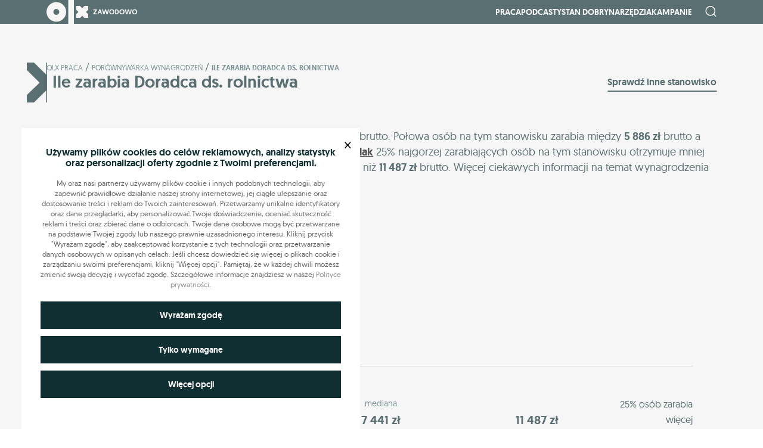

--- FILE ---
content_type: text/html; charset=UTF-8
request_url: https://zawodowo.olx.pl/porownywarka-wynagrodzen/ile-zarabia-doradca-ds-rolnictwa/
body_size: 20185
content:
<!DOCTYPE html>
<html lang="en">

<head>
    <meta charset="UTF-8">
    <meta name="viewport" content="width=device-width, initial-scale=1.0">

    
    
    
    <meta name='robots' content='index, follow, max-image-preview:large, max-snippet:-1, max-video-preview:-1' />
	<style>img:is([sizes="auto" i], [sizes^="auto," i]) { contain-intrinsic-size: 3000px 1500px }</style>
	        <script>
            window.dataLayer = window.dataLayer || [];

            function gtag(){dataLayer.push(arguments);}
            gtag('consent', 'default', {
                'ad_storage': 'denied',
                'ad_user_data': 'denied',
                'ad_personalization': 'denied',
                'analytics_storage': 'denied',
            });
        </script>
        
	<!-- This site is optimized with the Yoast SEO plugin v26.3 - https://yoast.com/wordpress/plugins/seo/ -->
	<title>Ile zarabia Doradca ds. rolnictwa? Zarobki Doradcy ds. rolnictwa | Zawodowo OLX</title>
	<link rel="canonical" href="https://zawodowo.olx.pl/porownywarka-wynagrodzen/ile-zarabia-doradca-ds-rolnictwa/" />
	<meta property="og:locale" content="pl_PL" />
	<meta property="og:type" content="article" />
	<meta property="og:title" content="Ile zarabia Doradca ds. rolnictwa? Sprawdź zarobki na OLX Zawodowo" />
	<meta property="og:url" content="https://zawodowo.olx.pl/porownywarka-wynagrodzen/ile-zarabia-doradca-ds-rolnictwa/" />
	<meta property="og:site_name" content="Zawodowo OLX" />
	<meta name="twitter:card" content="summary_large_image" />
	<meta name="twitter:label1" content="Written by" />
	<meta name="twitter:data1" content="mda" />
	<script type="application/ld+json" class="yoast-schema-graph">{"@context":"https://schema.org","@graph":[{"@type":"WebPage","@id":"https://zawodowo.olx.pl/porownywarka-wynagrodzen/ile-zarabia-doradca-ds-rolnictwa/","url":"https://zawodowo.olx.pl/porownywarka-wynagrodzen/ile-zarabia-doradca-ds-rolnictwa/","name":"Ile zarabia Doradca ds. rolnictwa? Sprawdź zarobki na OLX Zawodowo","isPartOf":{"@id":"https://zawodowo.olx.pl/#website"},"datePublished":"2025-07-08T06:31:14+00:00","breadcrumb":{"@id":"https://zawodowo.olx.pl/porownywarka-wynagrodzen/ile-zarabia-doradca-ds-rolnictwa/#breadcrumb"},"inLanguage":"pl-PL","potentialAction":[{"@type":"ReadAction","target":["https://zawodowo.olx.pl/porownywarka-wynagrodzen/ile-zarabia-doradca-ds-rolnictwa/"]}]},{"@type":"BreadcrumbList","@id":"https://zawodowo.olx.pl/porownywarka-wynagrodzen/ile-zarabia-doradca-ds-rolnictwa/#breadcrumb","itemListElement":[{"@type":"ListItem","position":1,"name":"Olx praca","item":"https://zawodowo.olx.pl/"},{"@type":"ListItem","position":2,"name":"porównywarka wynagrodzeń","item":"https://zawodowo.olx.pl/porownywarka-wynagrodzen/"},{"@type":"ListItem","position":3,"name":"Ile zarabia Doradca ds. rolnictwa"}]},{"@type":"WebSite","@id":"https://zawodowo.olx.pl/#website","url":"https://zawodowo.olx.pl/","name":"Zawodowo OLX","description":"Zawodowo OLX","publisher":{"@id":"https://zawodowo.olx.pl/#organization"},"potentialAction":[{"@type":"SearchAction","target":{"@type":"EntryPoint","urlTemplate":"https://zawodowo.olx.pl/?s={search_term_string}"},"query-input":{"@type":"PropertyValueSpecification","valueRequired":true,"valueName":"search_term_string"}}],"inLanguage":"pl-PL"},{"@type":"Organization","@id":"https://zawodowo.olx.pl/#organization","name":"Zawodowo OLX","url":"https://zawodowo.olx.pl/","logo":{"@type":"ImageObject","inLanguage":"pl-PL","@id":"https://zawodowo.olx.pl/#/schema/logo/image/","url":"https://zawodowo.olx.pl/wp-content/uploads/2022/11/logo-dark.svg","contentUrl":"https://zawodowo.olx.pl/wp-content/uploads/2022/11/logo-dark.svg","width":153,"height":40,"caption":"Zawodowo OLX"},"image":{"@id":"https://zawodowo.olx.pl/#/schema/logo/image/"}}]}</script>
	<!-- / Yoast SEO plugin. -->


		<style>
			.lazyload,
			.lazyloading {
				max-width: 100%;
			}
		</style>
		<link rel='stylesheet' id='wp-block-library-css' href='https://zawodowo.olx.pl/wp-includes/css/dist/block-library/style.min.css?ver=6.8.3' type='text/css' media='all' />
<style id='classic-theme-styles-inline-css' type='text/css'>
/*! This file is auto-generated */
.wp-block-button__link{color:#fff;background-color:#32373c;border-radius:9999px;box-shadow:none;text-decoration:none;padding:calc(.667em + 2px) calc(1.333em + 2px);font-size:1.125em}.wp-block-file__button{background:#32373c;color:#fff;text-decoration:none}
</style>
<style id='co-authors-plus-coauthors-style-inline-css' type='text/css'>
.wp-block-co-authors-plus-coauthors.is-layout-flow [class*=wp-block-co-authors-plus]{display:inline}

</style>
<style id='co-authors-plus-avatar-style-inline-css' type='text/css'>
.wp-block-co-authors-plus-avatar :where(img){height:auto;max-width:100%;vertical-align:bottom}.wp-block-co-authors-plus-coauthors.is-layout-flow .wp-block-co-authors-plus-avatar :where(img){vertical-align:middle}.wp-block-co-authors-plus-avatar:is(.alignleft,.alignright){display:table}.wp-block-co-authors-plus-avatar.aligncenter{display:table;margin-inline:auto}

</style>
<style id='co-authors-plus-image-style-inline-css' type='text/css'>
.wp-block-co-authors-plus-image{margin-bottom:0}.wp-block-co-authors-plus-image :where(img){height:auto;max-width:100%;vertical-align:bottom}.wp-block-co-authors-plus-coauthors.is-layout-flow .wp-block-co-authors-plus-image :where(img){vertical-align:middle}.wp-block-co-authors-plus-image:is(.alignfull,.alignwide) :where(img){width:100%}.wp-block-co-authors-plus-image:is(.alignleft,.alignright){display:table}.wp-block-co-authors-plus-image.aligncenter{display:table;margin-inline:auto}

</style>
<style id='global-styles-inline-css' type='text/css'>
:root{--wp--preset--aspect-ratio--square: 1;--wp--preset--aspect-ratio--4-3: 4/3;--wp--preset--aspect-ratio--3-4: 3/4;--wp--preset--aspect-ratio--3-2: 3/2;--wp--preset--aspect-ratio--2-3: 2/3;--wp--preset--aspect-ratio--16-9: 16/9;--wp--preset--aspect-ratio--9-16: 9/16;--wp--preset--color--black: #000000;--wp--preset--color--cyan-bluish-gray: #abb8c3;--wp--preset--color--white: #ffffff;--wp--preset--color--pale-pink: #f78da7;--wp--preset--color--vivid-red: #cf2e2e;--wp--preset--color--luminous-vivid-orange: #ff6900;--wp--preset--color--luminous-vivid-amber: #fcb900;--wp--preset--color--light-green-cyan: #7bdcb5;--wp--preset--color--vivid-green-cyan: #00d084;--wp--preset--color--pale-cyan-blue: #8ed1fc;--wp--preset--color--vivid-cyan-blue: #0693e3;--wp--preset--color--vivid-purple: #9b51e0;--wp--preset--gradient--vivid-cyan-blue-to-vivid-purple: linear-gradient(135deg,rgba(6,147,227,1) 0%,rgb(155,81,224) 100%);--wp--preset--gradient--light-green-cyan-to-vivid-green-cyan: linear-gradient(135deg,rgb(122,220,180) 0%,rgb(0,208,130) 100%);--wp--preset--gradient--luminous-vivid-amber-to-luminous-vivid-orange: linear-gradient(135deg,rgba(252,185,0,1) 0%,rgba(255,105,0,1) 100%);--wp--preset--gradient--luminous-vivid-orange-to-vivid-red: linear-gradient(135deg,rgba(255,105,0,1) 0%,rgb(207,46,46) 100%);--wp--preset--gradient--very-light-gray-to-cyan-bluish-gray: linear-gradient(135deg,rgb(238,238,238) 0%,rgb(169,184,195) 100%);--wp--preset--gradient--cool-to-warm-spectrum: linear-gradient(135deg,rgb(74,234,220) 0%,rgb(151,120,209) 20%,rgb(207,42,186) 40%,rgb(238,44,130) 60%,rgb(251,105,98) 80%,rgb(254,248,76) 100%);--wp--preset--gradient--blush-light-purple: linear-gradient(135deg,rgb(255,206,236) 0%,rgb(152,150,240) 100%);--wp--preset--gradient--blush-bordeaux: linear-gradient(135deg,rgb(254,205,165) 0%,rgb(254,45,45) 50%,rgb(107,0,62) 100%);--wp--preset--gradient--luminous-dusk: linear-gradient(135deg,rgb(255,203,112) 0%,rgb(199,81,192) 50%,rgb(65,88,208) 100%);--wp--preset--gradient--pale-ocean: linear-gradient(135deg,rgb(255,245,203) 0%,rgb(182,227,212) 50%,rgb(51,167,181) 100%);--wp--preset--gradient--electric-grass: linear-gradient(135deg,rgb(202,248,128) 0%,rgb(113,206,126) 100%);--wp--preset--gradient--midnight: linear-gradient(135deg,rgb(2,3,129) 0%,rgb(40,116,252) 100%);--wp--preset--font-size--small: 13px;--wp--preset--font-size--medium: 20px;--wp--preset--font-size--large: 36px;--wp--preset--font-size--x-large: 42px;--wp--preset--spacing--20: 0.44rem;--wp--preset--spacing--30: 0.67rem;--wp--preset--spacing--40: 1rem;--wp--preset--spacing--50: 1.5rem;--wp--preset--spacing--60: 2.25rem;--wp--preset--spacing--70: 3.38rem;--wp--preset--spacing--80: 5.06rem;--wp--preset--shadow--natural: 6px 6px 9px rgba(0, 0, 0, 0.2);--wp--preset--shadow--deep: 12px 12px 50px rgba(0, 0, 0, 0.4);--wp--preset--shadow--sharp: 6px 6px 0px rgba(0, 0, 0, 0.2);--wp--preset--shadow--outlined: 6px 6px 0px -3px rgba(255, 255, 255, 1), 6px 6px rgba(0, 0, 0, 1);--wp--preset--shadow--crisp: 6px 6px 0px rgba(0, 0, 0, 1);}:where(.is-layout-flex){gap: 0.5em;}:where(.is-layout-grid){gap: 0.5em;}body .is-layout-flex{display: flex;}.is-layout-flex{flex-wrap: wrap;align-items: center;}.is-layout-flex > :is(*, div){margin: 0;}body .is-layout-grid{display: grid;}.is-layout-grid > :is(*, div){margin: 0;}:where(.wp-block-columns.is-layout-flex){gap: 2em;}:where(.wp-block-columns.is-layout-grid){gap: 2em;}:where(.wp-block-post-template.is-layout-flex){gap: 1.25em;}:where(.wp-block-post-template.is-layout-grid){gap: 1.25em;}.has-black-color{color: var(--wp--preset--color--black) !important;}.has-cyan-bluish-gray-color{color: var(--wp--preset--color--cyan-bluish-gray) !important;}.has-white-color{color: var(--wp--preset--color--white) !important;}.has-pale-pink-color{color: var(--wp--preset--color--pale-pink) !important;}.has-vivid-red-color{color: var(--wp--preset--color--vivid-red) !important;}.has-luminous-vivid-orange-color{color: var(--wp--preset--color--luminous-vivid-orange) !important;}.has-luminous-vivid-amber-color{color: var(--wp--preset--color--luminous-vivid-amber) !important;}.has-light-green-cyan-color{color: var(--wp--preset--color--light-green-cyan) !important;}.has-vivid-green-cyan-color{color: var(--wp--preset--color--vivid-green-cyan) !important;}.has-pale-cyan-blue-color{color: var(--wp--preset--color--pale-cyan-blue) !important;}.has-vivid-cyan-blue-color{color: var(--wp--preset--color--vivid-cyan-blue) !important;}.has-vivid-purple-color{color: var(--wp--preset--color--vivid-purple) !important;}.has-black-background-color{background-color: var(--wp--preset--color--black) !important;}.has-cyan-bluish-gray-background-color{background-color: var(--wp--preset--color--cyan-bluish-gray) !important;}.has-white-background-color{background-color: var(--wp--preset--color--white) !important;}.has-pale-pink-background-color{background-color: var(--wp--preset--color--pale-pink) !important;}.has-vivid-red-background-color{background-color: var(--wp--preset--color--vivid-red) !important;}.has-luminous-vivid-orange-background-color{background-color: var(--wp--preset--color--luminous-vivid-orange) !important;}.has-luminous-vivid-amber-background-color{background-color: var(--wp--preset--color--luminous-vivid-amber) !important;}.has-light-green-cyan-background-color{background-color: var(--wp--preset--color--light-green-cyan) !important;}.has-vivid-green-cyan-background-color{background-color: var(--wp--preset--color--vivid-green-cyan) !important;}.has-pale-cyan-blue-background-color{background-color: var(--wp--preset--color--pale-cyan-blue) !important;}.has-vivid-cyan-blue-background-color{background-color: var(--wp--preset--color--vivid-cyan-blue) !important;}.has-vivid-purple-background-color{background-color: var(--wp--preset--color--vivid-purple) !important;}.has-black-border-color{border-color: var(--wp--preset--color--black) !important;}.has-cyan-bluish-gray-border-color{border-color: var(--wp--preset--color--cyan-bluish-gray) !important;}.has-white-border-color{border-color: var(--wp--preset--color--white) !important;}.has-pale-pink-border-color{border-color: var(--wp--preset--color--pale-pink) !important;}.has-vivid-red-border-color{border-color: var(--wp--preset--color--vivid-red) !important;}.has-luminous-vivid-orange-border-color{border-color: var(--wp--preset--color--luminous-vivid-orange) !important;}.has-luminous-vivid-amber-border-color{border-color: var(--wp--preset--color--luminous-vivid-amber) !important;}.has-light-green-cyan-border-color{border-color: var(--wp--preset--color--light-green-cyan) !important;}.has-vivid-green-cyan-border-color{border-color: var(--wp--preset--color--vivid-green-cyan) !important;}.has-pale-cyan-blue-border-color{border-color: var(--wp--preset--color--pale-cyan-blue) !important;}.has-vivid-cyan-blue-border-color{border-color: var(--wp--preset--color--vivid-cyan-blue) !important;}.has-vivid-purple-border-color{border-color: var(--wp--preset--color--vivid-purple) !important;}.has-vivid-cyan-blue-to-vivid-purple-gradient-background{background: var(--wp--preset--gradient--vivid-cyan-blue-to-vivid-purple) !important;}.has-light-green-cyan-to-vivid-green-cyan-gradient-background{background: var(--wp--preset--gradient--light-green-cyan-to-vivid-green-cyan) !important;}.has-luminous-vivid-amber-to-luminous-vivid-orange-gradient-background{background: var(--wp--preset--gradient--luminous-vivid-amber-to-luminous-vivid-orange) !important;}.has-luminous-vivid-orange-to-vivid-red-gradient-background{background: var(--wp--preset--gradient--luminous-vivid-orange-to-vivid-red) !important;}.has-very-light-gray-to-cyan-bluish-gray-gradient-background{background: var(--wp--preset--gradient--very-light-gray-to-cyan-bluish-gray) !important;}.has-cool-to-warm-spectrum-gradient-background{background: var(--wp--preset--gradient--cool-to-warm-spectrum) !important;}.has-blush-light-purple-gradient-background{background: var(--wp--preset--gradient--blush-light-purple) !important;}.has-blush-bordeaux-gradient-background{background: var(--wp--preset--gradient--blush-bordeaux) !important;}.has-luminous-dusk-gradient-background{background: var(--wp--preset--gradient--luminous-dusk) !important;}.has-pale-ocean-gradient-background{background: var(--wp--preset--gradient--pale-ocean) !important;}.has-electric-grass-gradient-background{background: var(--wp--preset--gradient--electric-grass) !important;}.has-midnight-gradient-background{background: var(--wp--preset--gradient--midnight) !important;}.has-small-font-size{font-size: var(--wp--preset--font-size--small) !important;}.has-medium-font-size{font-size: var(--wp--preset--font-size--medium) !important;}.has-large-font-size{font-size: var(--wp--preset--font-size--large) !important;}.has-x-large-font-size{font-size: var(--wp--preset--font-size--x-large) !important;}
:where(.wp-block-post-template.is-layout-flex){gap: 1.25em;}:where(.wp-block-post-template.is-layout-grid){gap: 1.25em;}
:where(.wp-block-columns.is-layout-flex){gap: 2em;}:where(.wp-block-columns.is-layout-grid){gap: 2em;}
:root :where(.wp-block-pullquote){font-size: 1.5em;line-height: 1.6;}
</style>
<link rel='stylesheet' id='mda-holiday-calc-frontend-css-css' href='https://zawodowo.olx.pl/wp-content/plugins/mda-calculator-holiday/dist/styles/calculator-holiday-frontend.css?ver=1769508885' type='text/css' media='' />
<link rel='stylesheet' id='mda-seniority-calc-frontend-css-css' href='https://zawodowo.olx.pl/wp-content/plugins/mda-calculator-seniority/dist/styles/seniority-calculator-frontend.css?ver=1769508885' type='text/css' media='' />
<link rel='stylesheet' id='olx-search-css' href='https://zawodowo.olx.pl/wp-content/plugins/mda-olx-search/public/css/olx-search-public.css?ver=1.0.0' type='text/css' media='all' />
<link rel='stylesheet' id='main_style-css' href='https://zawodowo.olx.pl/wp-content/themes/main/dist/css/main.7ba30d3b.css' type='text/css' media='all' />
<link rel='stylesheet' id='cookie-style-css' href='https://zawodowo.olx.pl/wp-content/plugins/mda-cookies/assets/css/style.css?ver=1.0' type='text/css' media='all' />
<script type="text/javascript" src="https://zawodowo.olx.pl/wp-includes/js/jquery/jquery.min.js?ver=3.7.1" id="jquery-core-js"></script>
<script type="text/javascript" src="https://zawodowo.olx.pl/wp-includes/js/jquery/jquery-migrate.min.js?ver=3.4.1" id="jquery-migrate-js"></script>
<script type="text/javascript" src="https://zawodowo.olx.pl/wp-content/plugins/mda-olx-search/public/js/olx-search-public.js?ver=1.0.0" id="olx-search-js"></script>
<link rel="https://api.w.org/" href="https://zawodowo.olx.pl/wp-json/" /><link rel="alternate" title="JSON" type="application/json" href="https://zawodowo.olx.pl/wp-json/wp/v2/olx_search/27683" /><link rel="alternate" title="oEmbed (JSON)" type="application/json+oembed" href="https://zawodowo.olx.pl/wp-json/oembed/1.0/embed?url=https%3A%2F%2Fzawodowo.olx.pl%2Fporownywarka-wynagrodzen%2File-zarabia-doradca-ds-rolnictwa%2F" />
<link rel="alternate" title="oEmbed (XML)" type="text/xml+oembed" href="https://zawodowo.olx.pl/wp-json/oembed/1.0/embed?url=https%3A%2F%2Fzawodowo.olx.pl%2Fporownywarka-wynagrodzen%2File-zarabia-doradca-ds-rolnictwa%2F&#038;format=xml" />

        <style>
        :root {
            --cookies-main-color: #102f33;
            --cookies-bg-color: #e6e6e6;
        }
        </style>
        		<script>
			document.documentElement.className = document.documentElement.className.replace('no-js', 'js');
		</script>
				<style>
			.no-js img.lazyload {
				display: none;
			}

			figure.wp-block-image img.lazyloading {
				min-width: 150px;
			}

			.lazyload,
			.lazyloading {
				--smush-placeholder-width: 100px;
				--smush-placeholder-aspect-ratio: 1/1;
				width: var(--smush-image-width, var(--smush-placeholder-width)) !important;
				aspect-ratio: var(--smush-image-aspect-ratio, var(--smush-placeholder-aspect-ratio)) !important;
			}

						.lazyload, .lazyloading {
				opacity: 0;
			}

			.lazyloaded {
				opacity: 1;
				transition: opacity 400ms;
				transition-delay: 0ms;
			}

					</style>
		<script>
var ajax = {
	url: "https:\/\/zawodowo.olx.pl\/wp-admin\/admin-ajax.php",
	siteUrl: "https:\/\/zawodowo.olx.pl",
	nonce: "6e1245936a"
}
</script>
<link rel="icon" href="https://zawodowo.olx.pl/wp-content/uploads/2022/11/cropped-favicon-32x32.png" sizes="32x32" />
<link rel="icon" href="https://zawodowo.olx.pl/wp-content/uploads/2022/11/cropped-favicon-192x192.png" sizes="192x192" />
<link rel="apple-touch-icon" href="https://zawodowo.olx.pl/wp-content/uploads/2022/11/cropped-favicon-180x180.png" />
<meta name="msapplication-TileImage" content="https://zawodowo.olx.pl/wp-content/uploads/2022/11/cropped-favicon-270x270.png" />

    <script type="text/javascript">
        <!--//
        -->
    <![CDATA[//><!--
        var gemius_identifier = 'zanqj2rI447aGOInKGRnscSZ.ofWEQcPxHJ.Pm4J3Xr.j7';
        // lines below shouldn't be edited
        function gemius_pending(i) { window[i] = window[i] || function() {var x = window[i+'_pdata'] = window[i+'_pdata'] || []; x[x.length]=arguments;};};
        gemius_pending('gemius_hit'); gemius_pending('gemius_event'); gemius_pending('gemius_init'); gemius_pending('pp_gemius_hit'); gemius_pending('pp_gemius_event'); gemius_pending('pp_gemius_init');
        (function(d,t) {try {var gt=d.createElement(t),s=d.getElementsByTagName(t)[0],l='http'+((location.protocol=='https:')?'s':''); gt.setAttribute('async','async');
        gt.setAttribute('defer','defer'); gt.src=l+'://olx.hit.gemius.pl/xgemius.js'; s.parentNode.insertBefore(gt,s);} catch (e) {}})(document,'script');
        //--><!]]>
    </script>

    <script type="application/ld+json">
            {
                "@context": "https://schema.org",
                "@type": "FAQPage",
                "mainEntity": [{
            "@type": "Question",
            "name": "Ile zarabia ile-zarabia-doradca-ds-rolnictwa?",
            "acceptedAnswer": {
            "@type": "Answer",
            "text": "<p>Osoba na stanowisku ile-zarabia-doradca-ds-rolnictwa zarabia średnio 0 brutto.</p>" }
            }
       ]
            }
        </script>
    
    <!-- Google tag (gtag.js) -->
    <script async src="https://www.googletagmanager.com/gtag/js?id=UA-124076552-1"></script>
    <script>
        window.dataLayer = window.dataLayer || [];

        function gtag() {
            dataLayer.push(arguments);
        }
        gtag('js', new Date());
        gtag('config', 'UA-124076552-1');
    </script>

    <!-- Google tag (gtag.js) -->
    <script async src="https://www.googletagmanager.com/gtag/js?id=G-CZB7QG7TJJ"></script>
    <script>
        window.dataLayer = window.dataLayer || [];

        function gtag() {
            dataLayer.push(arguments);
        }
        gtag('js', new Date());

        gtag('config', 'G-CZB7QG7TJJ');
    </script>

</head>

<body class="wp-singular olx_search-template-default single single-olx_search postid-27683 wp-theme-main">

    <header class="site-header">
        <div class="container">
            <div class="row">
                <div class="col site-header__body">
                    <a href="https://zawodowo.olx.pl" class="site-header__logo">
                        <img data-src="https://zawodowo.olx.pl/wp-content/themes/main/dist/img/logo.svg" alt="olx praca" src="[data-uri]" class="lazyload">
                    </a>
                    <div class="d-flex site-header__site">
                        <nav class="nav-site" id="collapse">
                            <div class="menu-header-menu-container"><ul id="menu-header-menu" class="nav-site__box"><li id="menu-item-29379" class="nav-site__wrap-item menu-item menu-item-type-custom menu-item-object-custom menu-item-has-children menu-item-29379"><a class="nav-site__item" href="#">Praca</a>
<ul  class="nav-site__sub-box">
	<li id="menu-item-649" class="nav-site__wrap-item menu-item menu-item-type-taxonomy menu-item-object-category menu-item-649"><a class="nav-site__item" href="https://zawodowo.olx.pl/kategorie/zmiana-pracy/">Zmiana pracy</a></li>
	<li id="menu-item-543" class="nav-site__wrap-item menu-item menu-item-type-taxonomy menu-item-object-category menu-item-543"><a class="nav-site__item" href="https://zawodowo.olx.pl/kategorie/w-pracy/">W pracy</a></li>
	<li id="menu-item-546" class="nav-site__wrap-item menu-item menu-item-type-taxonomy menu-item-object-category menu-item-546"><a class="nav-site__item" href="https://zawodowo.olx.pl/kategorie/strefa-hr-owca/">Strefa HR-owca</a></li>
</ul>
</li>
<li id="menu-item-29380" class="nav-site__wrap-item menu-item menu-item-type-custom menu-item-object-custom menu-item-29380"><a class="nav-site__item" href="/podcasty">Podcasty</a></li>
<li id="menu-item-548" class="nav-site__wrap-item menu-item menu-item-type-taxonomy menu-item-object-category menu-item-548"><a class="nav-site__item" href="https://zawodowo.olx.pl/kategorie/stan-dobry/">Stan dobry</a></li>
<li id="menu-item-6267" class="nav-site__wrap-item menu-item menu-item-type-custom menu-item-object-custom menu-item-has-children menu-item-6267"><a class="nav-site__item">Narzędzia</a>
<ul  class="nav-site__sub-box">
	<li id="menu-item-6268" class="nav-site__wrap-item menu-item menu-item-type-custom menu-item-object-custom menu-item-6268"><a class="nav-site__item" href="/porownywarka-wynagrodzen/">Porównywarka wynagrodzeń</a></li>
	<li id="menu-item-9810" class="nav-site__wrap-item menu-item menu-item-type-post_type menu-item-object-page menu-item-9810"><a class="nav-site__item" href="https://zawodowo.olx.pl/kalkulator-wynagrodzen/">Kalkulator wynagrodzeń brutto-netto</a></li>
	<li id="menu-item-12614" class="nav-site__wrap-item menu-item menu-item-type-post_type menu-item-object-page menu-item-12614"><a class="nav-site__item" href="https://zawodowo.olx.pl/kalkulator-stazu-pracy/">Kalkulator Stażu Pracy</a></li>
	<li id="menu-item-6269" class="nav-site__wrap-item menu-item menu-item-type-custom menu-item-object-custom menu-item-6269"><a class="nav-site__item" target="_blank" href="https://www.olx.pl/mojolx/praca/">Panel Pracodawcy</a></li>
	<li id="menu-item-6270" class="nav-site__wrap-item menu-item menu-item-type-custom menu-item-object-custom menu-item-6270"><a class="nav-site__item" href="https://www.olx.pl/mojolx/szukampracy/">Profil Kandydata</a></li>
	<li id="menu-item-16035" class="nav-site__wrap-item menu-item menu-item-type-post_type menu-item-object-page menu-item-16035"><a class="nav-site__item" href="https://zawodowo.olx.pl/kalkulator-urlopu-wypoczynkowego/">Kalkulator Urlopu Wypoczynkowego</a></li>
	<li id="menu-item-20938" class="nav-site__wrap-item menu-item menu-item-type-custom menu-item-object-custom menu-item-20938"><a class="nav-site__item" href="/kreator-cv/">Kreator CV</a></li>
	<li id="menu-item-29141" class="nav-site__wrap-item menu-item menu-item-type-post_type_archive menu-item-object-download_docs menu-item-29141"><a class="nav-site__item" href="https://zawodowo.olx.pl/dokumenty/">Wzory dokumentów do pobrania</a></li>
</ul>
</li>
<li id="menu-item-17186" class="nav-site__wrap-item menu-item menu-item-type-custom menu-item-object-custom menu-item-has-children menu-item-17186"><a class="nav-site__item" href="#">Kampanie</a>
<ul  class="nav-site__sub-box">
	<li id="menu-item-29470" class="nav-site__wrap-item menu-item menu-item-type-post_type menu-item-object-page menu-item-29470"><a class="nav-site__item" href="https://zawodowo.olx.pl/praca-dopasowana-do-zycia/">Praca dopasowana do życia</a></li>
	<li id="menu-item-19334" class="nav-site__wrap-item menu-item menu-item-type-post_type menu-item-object-page menu-item-19334"><a class="nav-site__item" href="https://zawodowo.olx.pl/nie-wykluczam/">Nie wykluczam</a></li>
	<li id="menu-item-17645" class="nav-site__wrap-item menu-item menu-item-type-post_type menu-item-object-page menu-item-17645"><a class="nav-site__item" href="https://zawodowo.olx.pl/gen-z-w-pracy/">Gen Z w pracy</a></li>
	<li id="menu-item-17188" class="nav-site__wrap-item menu-item menu-item-type-custom menu-item-object-custom menu-item-17188"><a class="nav-site__item" href="https://zawodowo.olx.pl/rodzice-w-pracy/">Rodzice w pracy</a></li>
	<li id="menu-item-17187" class="nav-site__wrap-item menu-item menu-item-type-custom menu-item-object-custom menu-item-17187"><a class="nav-site__item" href="https://zawodowo.olx.pl/zawod-po-50-tce/">Zawód po 50</a></li>
</ul>
</li>
</ul></div>                        </nav>
                        <div class="header-search" id="js_header_search">
                            <div id="js_header_search_submit">
                                <i class="header-search__icon header-search__icon--top icon-search"></i>
                            </div>
                            <form id="js_header_search_form" action="/" method="get">
                                <input id="js_header_search_input" class="header-search__input" type="text" name="s" id="site_search" autocomplete="off" required>
                                <button class="header-search__button" type="submit">
                                    <i class="header-search__icon icon-refresh"></i>
                                </button>
                            </form>
                        </div>

                        <!-- menu Mobile -->
                        <button type="button" id="burger" class="burger-icon burger-button d-block d-lg-none">
                            <span class="burger-icon__bar"></span>
                            <span class="burger-icon__bar"></span>
                            <span class="burger-icon__bar"></span>
                            <span class="burger-icon__bar"></span>
                        </button>
                        <!-- Mobile -->
                    </div>
                </div>
            </div>
        </div>
    </header>

    <!-- Main start-->
    <main class="site-main" style="margin-top: 59px;">
<!-- Article -->
<section class="single-article single-salary" id="post-27683" data-single-salary>
    <input type="hidden" name="single-salary-levels" value="">
    <div class="container">
        <div class="row">
            <div class="col-12">
                <div class="breadcrumbs">
                    <span><span><a href="https://zawodowo.olx.pl/">Olx praca</a></span> <span class="breadcrumbs__separator">/</span> <span><a href="https://zawodowo.olx.pl/porownywarka-wynagrodzen/">porównywarka wynagrodzeń</a></span> <span class="breadcrumbs__separator">/</span> <span class="breadcrumb_last" aria-current="page">Ile zarabia Doradca ds. rolnictwa</span></span>                </div>
            </div>
        </div>

        <header class="section-header section-header--salary">
            <h1 class="section-header__title other-articles__title typo-h3">Ile zarabia Doradca ds. rolnictwa </h1>
            <a href="https://zawodowo.olx.pl/porownywarka-wynagrodzen/" class="read-more">Sprawdź inne stanowisko</a>
        </header>

        <div class="row">
            <div class="col-12">
                <div class="single-salary__copy" data-single-salary-copy-overall>
                    <p>
    Osoba na stanowisku <strong>Doradca ds. rolnictwa</strong> zarabia średnio <strong>
          7 441     </strong> brutto. Połowa osób na tym stanowisku zarabia między <strong>
          5 886     zł</strong> brutto a <strong>
          11 487         zł </strong>brutto. Według danych dostarczanych przez <a class="sedlak__link" href="https://sedlak.pl/" target="_blank" rel="nofollow">Sedlak & Sedlak</a> 25% najgorzej zarabiających osób na tym stanowisku otrzymuje mniej niż <strong>
          5 886         zł</strong> brutto, a 25% najlepiej wynagradzanych zarabia więcej niż <strong>
          11 487         zł</strong> brutto. 
        Więcej ciekawych informacji na temat wynagrodzenia na stanowisku Doradca ds. rolnictwa znajdziesz poniżej.
</p>                </div>
                
                <div class="single-salary__action mt-2 mt-sm-3">
                    <a href="/lista-zawodow/" class="calculator-results__link">Lista wszystkich zawodów</a>
                </div>
            </div>
        </div>

        <div class="row">
            <div class="col-12">
                <div class="single-article__introduction">
                                            <div class="single-salary__statsText">
                            <p class="typo-16">Dane na podstawie 60 raportów wynagrodzeń</p>
                        </div>
                                                                                            <div class="single-salary__aside">
                                <!-- main salary -->
                                
<div class="row overall-stats">
    <div class="col-12">
        <div class="overall-stats__wrapper">
            <div class="overall-stats__average">
                <p class="mb-3">
                    <strong>Mediana wynagrodzeń wynosi</strong>
                </p>
                <div class="mb-2">
                    <span class="h2">
                          7 441                     </span>
                    <span class="salary-box__copy--small">brutto/mc</span>
                </div>
                                    <div class="overall-stats__average-percent">
                        <div class="overall-stats__average-box overall-stats__copy--small">23%</div>
                        <span class="overall-stats__average-text overall-stats__average-text--green overall-stats__copy--medium">więcej niż średnia krajowa</span>
                    </div>
                            </div>
            <div class="overall-stats__chart">
                <div class="overall-stats__chartWrapper">
                    <div class="overall-stats__topLegend">
                        <div class="overall-stats__topLegend-box">
                            <div class="overall-stats__topLegend-text">
                                <p class="typo-16 m-0">25% osób zarabia mniej</p>
                            </div>
                        </div>
                        <div class="overall-stats__topLegend-box">
                            <div class="overall-stats__topLegend-min">
                            <p class="h5 m-0">  5 886  zł</p>  
                            </div>
                            <div class="overall-stats__topLegend-mediana">
                                <span>mediana</span>
                                <p class="h5 m-0">  7 441  zł</p>  
                            </div>
                            <div class="overall-stats__topLegend-max">
                            <p class="h5 m-0">  11 487  zł</p>  
                            </div>  
                        </div>
                        <div class="overall-stats__topLegend-box">
                            <div class="overall-stats__topLegend-text">
                                <p class="typo-16 m-0">25% osób zarabia więcej</p>
                            </div>
                        </div>
                    </div>
                    <div class="overall-stats__bars">
                        <div class="overall-stats__bar overall-stats__bar--left"></div>
                        <div class="overall-stats__bar overall-stats__bar--in">
                            <div class="overall-stats__bar-mid"></div>
                        </div>
                        <div class="overall-stats__bar overall-stats__bar--right"></div>
                    </div>
                    <div class="overall-stats__bottomLegend">
                        <div class="overall-stats__bottomLegend-box">
                            <div class="overall-stats__bottomLegend-text">
                                <p class="text-small m-0">Poniżej rynku</p>
                            </div>
                        </div>
                        <div class="overall-stats__bottomLegend-box">
                            <div class="overall-stats__bottomLegend-text">
                                <p class="text-small m-0">Stawka rynkowa</p>
                            </div>
                        </div>
                        <div class="overall-stats__bottomLegend-box">
                            <div class="overall-stats__bottomLegend-text">
                                <p class="text-small m-0">Powyżej rynku</p>
                            </div>
                        </div>
                    </div>
                </div>
            </div>
        </div>
    </div>
</div>                            </div>
                                                                                                                    </div>
            </div>
        </div>
    </div>
</section>

    <section class="single-salary">
        <div class="container">
            <div class="row justify-content-between">
                                    <div class="col-24 col-md-auto">
                        <a href="https://zawodowo.olx.pl/porownywarka-wynagrodzen/ile-zarabia-administrator-systemow-it/" class="read-more">
                            Ile zarabia Administrator systemów IT                        </a>
                    </div>
                                                    <div class="col-24 col-md-auto">
                        <a href="https://zawodowo.olx.pl/porownywarka-wynagrodzen/ile-zarabia-dyrektor-biura-zarzadu/" class="read-more">
                            Ile zarabia Dyrektor biura zarządu                        </a>
                    </div>
                            </div>
        </div>
    </section>


<section class="other-articles section--offset">
    <div class="container">
        <div class="row">
            <div class="col-12 other-articles__header">
                <h3 class="section-header__title other-articles__title">
                    Warto przeczytać                </h3>
                                    <a href="" class="read-more">Zobacz więcej</a>
                            </div>
        </div>
        
        <div class="row">
                            
                             <div class="col-12 col-sm-6 col-lg-3 article__box">
                    <a href="https://zawodowo.olx.pl/praca-jako-zrodlo-sensu-fanaberia-czy-realna-mozliwosc/" class="article__link">
    <article class="article" data-aos="fade-up">
        <header class="article__header article__header--small">
            <!-- <img width="628" height="377" src="https://zawodowo.olx.pl/wp-content/uploads/2024/07/poczucie-sensu-628x377.jpg" class="attachment-article_big size-article_big wp-post-image" alt="" decoding="async" fetchpriority="high" srcset="https://zawodowo.olx.pl/wp-content/uploads/2024/07/poczucie-sensu-628x377.jpg 628w, https://zawodowo.olx.pl/wp-content/uploads/2024/07/poczucie-sensu-848x510.jpg 848w, https://zawodowo.olx.pl/wp-content/uploads/2024/07/poczucie-sensu-16x11.jpg 16w" sizes="(max-width: 628px) 100vw, 628px" /> -->
            <img width="628" height="377" data-src="https://zawodowo.olx.pl/wp-content/uploads/2024/07/poczucie-sensu-628x377.jpg" class="attachment-article_big size-article_big lazyload" alt="Praca jako źródło sensu &#8211; fanaberia czy realna możliwość?" decoding="async" data-srcset="https://zawodowo.olx.pl/wp-content/uploads/2024/07/poczucie-sensu-628x377.jpg 628w, https://zawodowo.olx.pl/wp-content/uploads/2024/07/poczucie-sensu-848x510.jpg 848w, https://zawodowo.olx.pl/wp-content/uploads/2024/07/poczucie-sensu-16x11.jpg 16w" data-sizes="(max-width: 628px) 100vw, 628px" src="[data-uri]" style="--smush-placeholder-width: 628px; --smush-placeholder-aspect-ratio: 628/377;" />        </header>
        <div class="article__body">
            <div class="article__info">
                <span class="article__category-name article__category-name--first">
                    Praca dopasowana do życia                </span>
                                    <span class="article__category-name article__category-name--second">
                        Stan dobry                    </span>
                            </div>
            <h5 class="article__title">
                Praca jako źródło sensu &#8211; fanaberia czy realna możliwość?            </h5>
            <p class="article__copy article__copy--small">
                80 tysięcy godzin &#8211; tyle czasu, zgodnie z wyliczeniami badaczy z organizacji o tej samej nazwie pomagającej ludziom podejmować mądre ...            </p>
            <div class="article__detalist">
                <span class="article__detalist--item article__detalist--date">
                    <img data-src="https://zawodowo.olx.pl/wp-content/themes/main/dist/img/calendar_date.svg" alt="date" class="article__detalist-icon lazyload" src="[data-uri]">
                    22.01.2026                </span>
                <span class="article__detalist--item article__detalist-time time_read">
                    <img data-src="https://zawodowo.olx.pl/wp-content/themes/main/dist/img/clock.svg" alt="clock" src="[data-uri]" class="lazyload">
                    6 min.
                </span>
            </div>
        </div>
    </article>
</a>                </div>
                            <div class="col-12 col-sm-6 col-lg-3 article__box">
                    <a href="https://zawodowo.olx.pl/koniec-firmowych-upominkow-pracownicy-mowia-jasno-wolimy-premie/" class="article__link">
    <article class="article" data-aos="fade-up">
        <header class="article__header article__header--small">
            <!-- <img width="628" height="377" data-src="https://zawodowo.olx.pl/wp-content/uploads/2025/12/prezenty-628x377.jpg" class="attachment-article_big size-article_big wp-post-image lazyload" alt="" decoding="async" data-srcset="https://zawodowo.olx.pl/wp-content/uploads/2025/12/prezenty-628x377.jpg 628w, https://zawodowo.olx.pl/wp-content/uploads/2025/12/prezenty-848x510.jpg 848w, https://zawodowo.olx.pl/wp-content/uploads/2025/12/prezenty-16x11.jpg 16w" data-sizes="(max-width: 628px) 100vw, 628px" src="[data-uri]" style="--smush-placeholder-width: 628px; --smush-placeholder-aspect-ratio: 628/377;" /> -->
            <img width="628" height="377" data-src="https://zawodowo.olx.pl/wp-content/uploads/2025/12/prezenty-628x377.jpg" class="attachment-article_big size-article_big lazyload" alt="Koniec firmowych upominków? Pracownicy mówią jasno: wolimy premie" decoding="async" data-srcset="https://zawodowo.olx.pl/wp-content/uploads/2025/12/prezenty-628x377.jpg 628w, https://zawodowo.olx.pl/wp-content/uploads/2025/12/prezenty-848x510.jpg 848w, https://zawodowo.olx.pl/wp-content/uploads/2025/12/prezenty-16x11.jpg 16w" data-sizes="(max-width: 628px) 100vw, 628px" src="[data-uri]" style="--smush-placeholder-width: 628px; --smush-placeholder-aspect-ratio: 628/377;" />        </header>
        <div class="article__body">
            <div class="article__info">
                <span class="article__category-name article__category-name--first">
                    Zmiana pracy                </span>
                            </div>
            <h5 class="article__title">
                Koniec firmowych upominków? Pracownicy mówią jasno: wolimy premie            </h5>
            <p class="article__copy article__copy--small">
                Firmy coraz ostrożniej podchodzą do świątecznych benefitów, a paczki z gadżetami odchodzą do lamusa. Według raportu Randstad niemal połowa pracodawców ...            </p>
            <div class="article__detalist">
                <span class="article__detalist--item article__detalist--date">
                    <img data-src="https://zawodowo.olx.pl/wp-content/themes/main/dist/img/calendar_date.svg" alt="date" class="article__detalist-icon lazyload" src="[data-uri]">
                    06.12.2025                </span>
                <span class="article__detalist--item article__detalist-time time_read">
                    <img data-src="https://zawodowo.olx.pl/wp-content/themes/main/dist/img/clock.svg" alt="clock" src="[data-uri]" class="lazyload">
                    5 min.
                </span>
            </div>
        </div>
    </article>
</a>                </div>
                            <div class="col-12 col-sm-6 col-lg-3 article__box">
                    <a href="https://zawodowo.olx.pl/optymizm-na-rynku-pracy-o-inflacji-inwestycjach-i-powrotach-polakow-z-zagranicy/" class="article__link">
    <article class="article" data-aos="fade-up">
        <header class="article__header article__header--small">
            <!-- <img width="628" height="377" data-src="https://zawodowo.olx.pl/wp-content/uploads/2025/11/Zrzut-ekranu-2025-12-11-o-00.35.33-628x377.png" class="attachment-article_big size-article_big wp-post-image lazyload" alt="" decoding="async" data-srcset="https://zawodowo.olx.pl/wp-content/uploads/2025/11/Zrzut-ekranu-2025-12-11-o-00.35.33-628x377.png 628w, https://zawodowo.olx.pl/wp-content/uploads/2025/11/Zrzut-ekranu-2025-12-11-o-00.35.33-848x510.png 848w, https://zawodowo.olx.pl/wp-content/uploads/2025/11/Zrzut-ekranu-2025-12-11-o-00.35.33-16x10.png 16w" data-sizes="(max-width: 628px) 100vw, 628px" src="[data-uri]" style="--smush-placeholder-width: 628px; --smush-placeholder-aspect-ratio: 628/377;" /> -->
            <img width="628" height="377" data-src="https://zawodowo.olx.pl/wp-content/uploads/2025/11/Zrzut-ekranu-2025-12-11-o-00.35.33-628x377.png" class="attachment-article_big size-article_big lazyload" alt="Optymizm na rynku pracy? O inflacji, inwestycjach i powrotach Polaków z zagranicy [PODCAST]" decoding="async" data-srcset="https://zawodowo.olx.pl/wp-content/uploads/2025/11/Zrzut-ekranu-2025-12-11-o-00.35.33-628x377.png 628w, https://zawodowo.olx.pl/wp-content/uploads/2025/11/Zrzut-ekranu-2025-12-11-o-00.35.33-848x510.png 848w, https://zawodowo.olx.pl/wp-content/uploads/2025/11/Zrzut-ekranu-2025-12-11-o-00.35.33-16x10.png 16w" data-sizes="(max-width: 628px) 100vw, 628px" src="[data-uri]" style="--smush-placeholder-width: 628px; --smush-placeholder-aspect-ratio: 628/377;" />        </header>
        <div class="article__body">
            <div class="article__info">
                <span class="article__category-name article__category-name--first">
                    Zmiana pracy                </span>
                            </div>
            <h5 class="article__title">
                Optymizm na rynku pracy? O inflacji, inwestycjach i powrotach Polaków z zagranicy [PODCAST]            </h5>
            <p class="article__copy article__copy--small">
                W najnowszym odcinku podcastu OLX Know How Konrad Grygo i Kamil Szabłowski przyglądają się temu, jak wygląda rzeczywistość rynku pracy ...            </p>
            <div class="article__detalist">
                <span class="article__detalist--item article__detalist--date">
                    <img data-src="https://zawodowo.olx.pl/wp-content/themes/main/dist/img/calendar_date.svg" alt="date" class="article__detalist-icon lazyload" src="[data-uri]">
                    30.11.2025                </span>
                <span class="article__detalist--item article__detalist-time time_read">
                    <img data-src="https://zawodowo.olx.pl/wp-content/themes/main/dist/img/clock.svg" alt="clock" src="[data-uri]" class="lazyload">
                    4 min.
                </span>
            </div>
        </div>
    </article>
</a>                </div>
                            <div class="col-12 col-sm-6 col-lg-3 article__box">
                    <a href="https://zawodowo.olx.pl/niewypaleni-olx-praca-partnerem-filmu-i-kampanii-przeciwko-wypaleniu-zawodowemu/" class="article__link">
    <article class="article" data-aos="fade-up">
        <header class="article__header article__header--small">
            <!-- <img width="628" height="377" data-src="https://zawodowo.olx.pl/wp-content/uploads/2025/11/era-nowych-kobiet-628x377.png" class="attachment-article_big size-article_big wp-post-image lazyload" alt="" decoding="async" data-srcset="https://zawodowo.olx.pl/wp-content/uploads/2025/11/era-nowych-kobiet-628x377.png 628w, https://zawodowo.olx.pl/wp-content/uploads/2025/11/era-nowych-kobiet-848x510.png 848w, https://zawodowo.olx.pl/wp-content/uploads/2025/11/era-nowych-kobiet-16x9.png 16w" data-sizes="(max-width: 628px) 100vw, 628px" src="[data-uri]" style="--smush-placeholder-width: 628px; --smush-placeholder-aspect-ratio: 628/377;" /> -->
            <img width="628" height="377" data-src="https://zawodowo.olx.pl/wp-content/uploads/2025/11/era-nowych-kobiet-628x377.png" class="attachment-article_big size-article_big lazyload" alt="„NIE!WYPALENI”. OLX Praca partnerem filmu i kampanii przeciwko wypaleniu zawodowemu" decoding="async" data-srcset="https://zawodowo.olx.pl/wp-content/uploads/2025/11/era-nowych-kobiet-628x377.png 628w, https://zawodowo.olx.pl/wp-content/uploads/2025/11/era-nowych-kobiet-848x510.png 848w, https://zawodowo.olx.pl/wp-content/uploads/2025/11/era-nowych-kobiet-16x9.png 16w" data-sizes="(max-width: 628px) 100vw, 628px" src="[data-uri]" style="--smush-placeholder-width: 628px; --smush-placeholder-aspect-ratio: 628/377;" />        </header>
        <div class="article__body">
            <div class="article__info">
                <span class="article__category-name article__category-name--first">
                    Zmiana pracy                </span>
                            </div>
            <h5 class="article__title">
                „NIE!WYPALENI”. OLX Praca partnerem filmu i kampanii przeciwko wypaleniu zawodowemu            </h5>
            <p class="article__copy article__copy--small">
                W Polsce o wypaleniu zawodowym mówi się od lat — ale dopiero teraz pojawia się pierwszy, realny program, który proponuje ...            </p>
            <div class="article__detalist">
                <span class="article__detalist--item article__detalist--date">
                    <img data-src="https://zawodowo.olx.pl/wp-content/themes/main/dist/img/calendar_date.svg" alt="date" class="article__detalist-icon lazyload" src="[data-uri]">
                    28.11.2025                </span>
                <span class="article__detalist--item article__detalist-time time_read">
                    <img data-src="https://zawodowo.olx.pl/wp-content/themes/main/dist/img/clock.svg" alt="clock" src="[data-uri]" class="lazyload">
                    5 min.
                </span>
            </div>
        </div>
    </article>
</a>                </div>
                    </div>
    </div>
</section> 



<section class="blog-front blog-front--offers section--gray" id="oferta">
    <div class="container">
        <header class="section-header">
            <div class="d-flex justify-content-between align-items-center" data-aos="fade-up">
                <h3 class="section-header__title typo-h3">Oferty pracy</h3>
                <a class="read-more" href="https://www.olx.pl/d/praca/" target="_blank">Zobacz więcej</a>
            </div>
        </header>
        <div class="row">
                            <div class="col-sm-6 col-lg-3 article-offers">
                    <a href="https://www.olx.pl/oferta/praca/lekarz-lekarka-poz-zabrze-CID4-IDKa5Rt.html" class="article-offers__link" target="_blank">
                        <article class="article-offers__box ">
                            <header class="article-offers__header">
                                <img data-src="https://img-resizer.prd.01.eu-west-1.eu.olx.org/img-eu-olxpl-production/901272891_1_261x203_rev007.jpg" alt="" class="article-offers__image img-fluid lazyload" src="[data-uri]" />
                                                                    <span class="article-offers__featured">
                                        Ogłoszenie wyróżnione                                    </span>
                                                            </header>
                            <div class="article-offers__copy">
                                <h5 class="article-offers__title">
                                    Lekarz/Lekarka POZ (Zabrze)                                </h5>

                                                                    <p><strong>
                                            200 - 250 PLN                                        </strong></p>
                                
                                <div class="article__detalist article__detalist--offers">
                                    <span class="article__detalist--item article__detalist--city">
                                        Zabrze                                    </span>
                                    <span class="article__detalist--item article__detalist--date">
                                        26.01.2026                                    </span>
                                </div>
                            </div>
                        </article>
                    </a>
                </div>
                            <div class="col-sm-6 col-lg-3 article-offers">
                    <a href="https://www.olx.pl/oferta/praca/konstruktor-modelowanie-projektowanie-cad-3d-w-adriatica-olecko-CID4-ID18LTFw.html" class="article-offers__link" target="_blank">
                        <article class="article-offers__box ">
                            <header class="article-offers__header">
                                <img data-src="https://img-resizer.prd.01.eu-west-1.eu.olx.org/img-eu-olxpl-production/571553852_1_261x203_rev001.jpg" alt="Adriatica" class="article-offers__image img-fluid lazyload" src="[data-uri]" />
                                                            </header>
                            <div class="article-offers__copy">
                                <h5 class="article-offers__title">
                                    Konstruktor modelowanie projektowanie CAD 3d w ADRIATICA Olecko                                </h5>

                                                                    <p><strong>
                                            6000 - 9000 PLN                                        </strong></p>
                                
                                <div class="article__detalist article__detalist--offers">
                                    <span class="article__detalist--item article__detalist--city">
                                        Olecko                                    </span>
                                    <span class="article__detalist--item article__detalist--date">
                                        27.01.2026                                    </span>
                                </div>
                            </div>
                        </article>
                    </a>
                </div>
                            <div class="col-sm-6 col-lg-3 article-offers">
                    <a href="https://www.olx.pl/oferta/praca/praca-mlodszy-operator-mlodsza-operatorka-linii-produkcyjnej-weber-CID4-IDV9jqp.html" class="article-offers__link" target="_blank">
                        <article class="article-offers__box ">
                            <header class="article-offers__header">
                                <img data-src="https://img-resizer.prd.01.eu-west-1.eu.olx.org/img-eu-olxpl-production/419316741_1_261x203.jpg" alt="Saint-Gobain" class="article-offers__image img-fluid lazyload" src="[data-uri]" />
                                                                    <span class="article-offers__featured">
                                        Ogłoszenie wyróżnione                                    </span>
                                                            </header>
                            <div class="article-offers__copy">
                                <h5 class="article-offers__title">
                                    PRACA Młodszy Operator / Młodsza Operatorka Linii Produkcyjnej, Weber                                </h5>

                                                                    <p><strong>
                                            6000 - 6700 PLN                                        </strong></p>
                                
                                <div class="article__detalist article__detalist--offers">
                                    <span class="article__detalist--item article__detalist--city">
                                        Góra Kalwaria                                    </span>
                                    <span class="article__detalist--item article__detalist--date">
                                        27.01.2026                                    </span>
                                </div>
                            </div>
                        </article>
                    </a>
                </div>
                            <div class="col-sm-6 col-lg-3 article-offers">
                    <a href="https://www.olx.pl/oferta/praca/chorzow-kompletacja-zamowien-CID4-ID116OZl.html" class="article-offers__link" target="_blank">
                        <article class="article-offers__box ">
                            <header class="article-offers__header">
                                <img data-src="https://img-resizer.prd.01.eu-west-1.eu.olx.org/img-eu-olxpl-production/566691446_1_261x203_rev003.jpg" alt="Niden  ." class="article-offers__image img-fluid lazyload" src="[data-uri]" />
                                                                    <span class="article-offers__featured">
                                        Ogłoszenie wyróżnione                                    </span>
                                                            </header>
                            <div class="article-offers__copy">
                                <h5 class="article-offers__title">
                                    Chorzów - kompletacja zamówień.                                </h5>

                                
                                <div class="article__detalist article__detalist--offers">
                                    <span class="article__detalist--item article__detalist--city">
                                        Chorzów                                    </span>
                                    <span class="article__detalist--item article__detalist--date">
                                        27.01.2026                                    </span>
                                </div>
                            </div>
                        </article>
                    </a>
                </div>
                    </div>
    </div>
</section>
<!-- Article -->

</main>
<!-- Main end -->

<footer>
    <div class="footer footer--page">
        
<div class="container footer__content">
        <div class="row">
            <div class="col-md-6 col-lg-4 footer__contact footer__column mt-0">
                    <a href="https://biznes.olx.pl/oferta/praca" class="site-footer__logo" target="_blank">
                        <img data-src="https://zawodowo.olx.pl/wp-content/themes/main/dist/img/logo-dark.svg" alt="olx praca" src="[data-uri]" class="lazyload">
                    </a>
                <ul class="footer__contact-list">
                                                                        <li>Grupa OLX sp. z o.o.</li>
                                                    <li>ul. Królowej Jadwigi 43</li>
                                                    <li>61-872 Poznań</li>
                                                            </ul>
                <ul class="footer__social-list social__list">
                                            <li class="social__item">
                            <a href="https://www.facebook.com/praca.olx" title="Facebook" target="_blank" class="social__link">
                                <span class="icon icon__facebook"></span>
                            </a>
                        </li>
                                                                                                                            <li class="social__item">
                            <a href="https://www.linkedin.com/company/olxpraca/" title="LinkedIn" target="_blank" class="social__link">
                                <span class="icon icon__linkedin"></span>
                            </a>
                        </li>
                                    </ul>
            </div>   

            <div class="col-md-6 col-lg-4 footer__column">
                <div class="row">
                    <div class="col-sm-6">
                        <div class="footer__aside">
                            <h5 class="footer__heading js-footer-heading">Mapa serwisu</h5>
                            <ul id="menu-stopka-1-kolumna" class="footer-nav"><li id="menu-item-559" class="footer-nav__item menu-item menu-item-type-taxonomy menu-item-object-category menu-item-559"><a class="footer-nav__link" href="https://zawodowo.olx.pl/kategorie/w-pracy/">W pracy</a></li>
<li id="menu-item-560" class="footer-nav__item menu-item menu-item-type-taxonomy menu-item-object-category menu-item-560"><a class="footer-nav__link" href="https://zawodowo.olx.pl/kategorie/strefa-hr-owca/rynek-pracy/">Rynek Pracy</a></li>
<li id="menu-item-561" class="footer-nav__item menu-item menu-item-type-taxonomy menu-item-object-category menu-item-561"><a class="footer-nav__link" href="https://zawodowo.olx.pl/kategorie/strefa-hr-owca/">Strefa HR-owca</a></li>
<li id="menu-item-562" class="footer-nav__item menu-item menu-item-type-taxonomy menu-item-object-category menu-item-562"><a class="footer-nav__link" href="https://zawodowo.olx.pl/kategorie/strefa-hr-owca/prawo-pracy/">Prawo Pracy</a></li>
<li id="menu-item-563" class="footer-nav__item menu-item menu-item-type-taxonomy menu-item-object-category menu-item-563"><a class="footer-nav__link" href="https://zawodowo.olx.pl/kategorie/stan-dobry/">Stan dobry</a></li>
<li id="menu-item-3209" class="footer-nav__item menu-item menu-item-type-custom menu-item-object-custom menu-item-3209"><a class="footer-nav__link" href="/raporty-i-analizy/">Raporty OLX</a></li>
<li id="menu-item-28618" class="footer-nav__item menu-item menu-item-type-post_type_archive menu-item-object-download_docs menu-item-28618"><a class="footer-nav__link" href="https://zawodowo.olx.pl/dokumenty/">Dokumenty</a></li>
</ul>                        </div>
                    </div>
                    <div class="col-sm-6">
                        <div class="footer__aside">
                            <h5 class="footer__heading js-footer-heading">Szukasz pracy?</h5>
                            <ul id="menu-stopka-3-kolumna" class="footer-nav"><li id="menu-item-578" class="footer-nav__item menu-item menu-item-type-custom menu-item-object-custom menu-item-578"><a class="footer-nav__link" href="https://biznes.olx.pl/oferta/praca">Szukasz  pracowników?</a></li>
<li id="menu-item-579" class="footer-nav__item menu-item menu-item-type-custom menu-item-object-custom menu-item-579"><a class="footer-nav__link" href="#">Newsletter</a></li>
</ul>                        </div>
                    </div>
                </div>
            </div>

            <div class="offset-md-6 col-lg-4 offset-lg-0 col-xl-4 footer__column mt-md-4 mt-lg-0">
                <div class="row">
                    <div class="col-sm-6">
                        <div class="footer__aside">
                            <h5 class="footer__heading js-footer-heading">Znajdź nas</h5>
                            <ul id="menu-stopka-4-kolumna" class="footer-nav footer-nav"><li id="menu-item-57" class="footer-nav__item footer-nav__item menu-item menu-item-type-custom menu-item-object-custom menu-item-57"><a class="footer-nav__link footer-nav__link" href="/porownywarka-wynagrodzen/">Porównywarka wynagrodzeń</a></li>
<li id="menu-item-9811" class="footer-nav__item footer-nav__item menu-item menu-item-type-post_type menu-item-object-page menu-item-9811"><a class="footer-nav__link footer-nav__link" href="https://zawodowo.olx.pl/kalkulator-wynagrodzen/">Kalkulator wynagrodzeń brutto-netto</a></li>
<li id="menu-item-6257" class="footer-nav__item footer-nav__item menu-item menu-item-type-custom menu-item-object-custom menu-item-6257"><a class="footer-nav__link footer-nav__link" target="_blank" href="https://www.olx.pl/mojolx/praca/">Panel Pracodawcy</a></li>
<li id="menu-item-6258" class="footer-nav__item footer-nav__item menu-item menu-item-type-custom menu-item-object-custom menu-item-6258"><a class="footer-nav__link footer-nav__link" href="https://www.olx.pl/mojolx/szukampracy/">Profil Kandydata</a></li>
<li id="menu-item-20939" class="footer-nav__item footer-nav__item menu-item menu-item-type-custom menu-item-object-custom menu-item-20939"><a class="footer-nav__link footer-nav__link" href="/kreator-cv/">Kreator CV</a></li>
</ul>                        </div>
                    </div>
                    <div class="col-sm-6">
                        <div class="footer__aside">
                            <h5 class="footer__heading js-footer-heading">Narzędzia</h5>
                            <ul id="menu-stopka-4-kolumna-1" class="footer-nav footer-nav"><li class="footer-nav__item footer-nav__item menu-item menu-item-type-custom menu-item-object-custom menu-item-57"><a class="footer-nav__link footer-nav__link" href="/porownywarka-wynagrodzen/">Porównywarka wynagrodzeń</a></li>
<li class="footer-nav__item footer-nav__item menu-item menu-item-type-post_type menu-item-object-page menu-item-9811"><a class="footer-nav__link footer-nav__link" href="https://zawodowo.olx.pl/kalkulator-wynagrodzen/">Kalkulator wynagrodzeń brutto-netto</a></li>
<li class="footer-nav__item footer-nav__item menu-item menu-item-type-custom menu-item-object-custom menu-item-6257"><a class="footer-nav__link footer-nav__link" target="_blank" href="https://www.olx.pl/mojolx/praca/">Panel Pracodawcy</a></li>
<li class="footer-nav__item footer-nav__item menu-item menu-item-type-custom menu-item-object-custom menu-item-6258"><a class="footer-nav__link footer-nav__link" href="https://www.olx.pl/mojolx/szukampracy/">Profil Kandydata</a></li>
<li class="footer-nav__item footer-nav__item menu-item menu-item-type-custom menu-item-object-custom menu-item-20939"><a class="footer-nav__link footer-nav__link" href="/kreator-cv/">Kreator CV</a></li>
</ul>                        </div>
                    </div>
                </div>
            </div>
        </div>
    </div>    </div>
    <div class="footer__bottom">
    <div class="container">
        <div class="row">
            <div class="col-12 footer__bottom--aside">
                <p class="footer__copyright">OLX-praca © 2026. Wszelkie prawa zastrzeżone.</p>
                <ul id="menu-stopka-2-kolumna" class="footer-nav__bottom"><li id="menu-item-571" class="footer-nav__item menu-item menu-item-type-custom menu-item-object-custom menu-item-571"><a class="footer-nav__link" href="https://www.olx.pl/d/praca/">OLX Praca</a></li>
<li id="menu-item-573" class="footer-nav__item menu-item menu-item-type-custom menu-item-object-custom menu-item-573"><a class="footer-nav__link" href="https://www.olx.pl/d/praca/budowa-remonty/">Budowa i remonty</a></li>
<li id="menu-item-574" class="footer-nav__item menu-item menu-item-type-custom menu-item-object-custom menu-item-574"><a class="footer-nav__link" href="https://www.olx.pl/d/praca/produkcja/">Produkcja</a></li>
<li id="menu-item-575" class="footer-nav__item menu-item menu-item-type-custom menu-item-object-custom menu-item-575"><a class="footer-nav__link" href="https://www.olx.pl/d/praca/administracja-biurowa/">Administracja</a></li>
<li id="menu-item-577" class="footer-nav__item menu-item menu-item-type-custom menu-item-object-custom menu-item-577"><a class="footer-nav__link" href="https://www.olx.pl/d/praca/sprzedaz/">Sprzedaż</a></li>
<li id="menu-item-596" class="footer-nav__item menu-item menu-item-type-custom menu-item-object-custom menu-item-596"><a class="footer-nav__link" href="https://www.olx.pl/d/praca/praca-dodatkowa-sezonowa/">Praca dodatkowa i sezonowa</a></li>
</ul>            </div>
        </div>
    </div>
</div></footer>

<script type="speculationrules">
{"prefetch":[{"source":"document","where":{"and":[{"href_matches":"\/*"},{"not":{"href_matches":["\/wp-*.php","\/wp-admin\/*","\/wp-content\/uploads\/*","\/wp-content\/*","\/wp-content\/plugins\/*","\/wp-content\/themes\/main\/*","\/*\\?(.+)"]}},{"not":{"selector_matches":"a[rel~=\"nofollow\"]"}},{"not":{"selector_matches":".no-prefetch, .no-prefetch a"}}]},"eagerness":"conservative"}]}
</script>

<div class="mda-cookies-consent is-hidden -blur" consent-cookies-content>
    <div class="mda-cookies-consent__content">
                <div class="mda-cookies-consent__container js-cookies-scrollbar">
            <div class="mda-cookies-consent__content-text">
                                    <h3 class="mda-cookies-consent__heading">Używamy plików cookies do celów reklamowych, analizy statystyk oraz personalizacji oferty zgodnie z Twoimi preferencjami.</h3>
                                <div id="js-cookies-collapse">
                    <div class="mda-cookies-consent__more cookie-collapse show" id="js-cookies-collapse-primary" data-parent="#js-cookies-collapse">
                                                    <div class="mda-cookies-consent__text">
                                My oraz nasi partnerzy używamy plików cookie i innych podobnych technologii, aby zapewnić prawidłowe działanie naszej strony internetowej, jej ciągłe ulepszanie oraz dostosowanie treści i reklam do Twoich zainteresowań. Przetwarzamy unikalne identyfikatory oraz dane przeglądarki, aby personalizować Twoje doświadczenie, oceniać skuteczność reklam i treści oraz zbierać dane o odbiorcach.

Twoje dane osobowe mogą być przetwarzane na podstawie Twojej zgody lub naszego prawnie uzasadnionego interesu. Kliknij przycisk "Wyrażam zgodę", aby zaakceptować korzystanie z tych technologii oraz przetwarzanie danych osobowych w opisanych celach. Jeśli chcesz dowiedzieć się więcej o plikach cookie i zarządzaniu swoimi preferencjami, kliknij "Więcej opcji". Pamiętaj, że w każdej chwili możesz zmienić swoją decyzję i wycofać zgodę.

Szczegółowe informacje znajdziesz w naszej <a href="https://zawodowo.olx.pl/polityka-prywatnosci/">Polityce prywatności</a>.                            </div>
                                            </div>

                    <div class="mda-cookies-consent__more cookie-collapse" id="js-cookies-collapse-more" data-parent="#js-cookies-collapse">
    
    
<div class="cookies-accordion" id="js-cookies-advanced">
    <div class="cookies-accordion__item" id="js-cookies-advanced-item-nessesery">
                    <div class="cookies-accordion__header" id="js-cookies-advanced-header" data-toggle="collapse" data-target="#js-cookies-advanced-content-nessesery" aria-expanded="false">
                <span class="cookies-accordion__title-wrapper">
                    Niezbędne do funkcjonowania strony                </span>
                <img class="cookies-accordion__header-icon lazyload" data-src="https://zawodowo.olx.pl/wp-content/plugins/mda-cookies/assets/images/angle-down-solid.svg" src="[data-uri]">
            </div>
                <div class="cookies-accordion__content cookie-collapse" id="js-cookies-advanced-content-nessesery"  data-parent="#js-cookies-advanced-nessesery">
                            <div class="cookies-accordion__switcher">
                    <div class="cookies-accordion__switcher-text">
                        Technicznie niezbędne pliki cookie odgrywają kluczową rolę w zapewnieniu prawidłowego działania strony internetowej. Obejmują one identyfikatory sesji, które pozwalają na rozpoznanie użytkownika podczas przeglądania różnych podstron, co zapewnia ciągłość sesji i umożliwia korzystanie z funkcji takich jak koszyk zakupowy czy logowanie. Pliki te przechowują również ustawienia dotyczące akceptacji plików cookie, dzięki czemu użytkownik nie musi ponownie wyrażać zgody przy każdej wizycie na stronie. Ważną funkcją tych plików cookie jest również ochrona przed manipulacjami sesjami użytkowników, co zwiększa bezpieczeństwo przeglądania poprzez wykrywanie i zapobieganie atakom typu session hijacking. Ponadto, przechowują one informacje o stanie sesji użytkownika, takie jak preferencje i ustawienia, co umożliwia dostosowanie treści strony do jego indywidualnych potrzeb podczas jednej sesji przeglądania. W rezultacie technicznie niezbędne pliki cookie są kluczowe dla sprawnego funkcjonowania strony oraz bezpieczeństwa sesji użytkowników.                    </div>
                    <div class="cookies-accordion__switcher-button">
                        <label class="cookie__checkbox-wrapper">
                                                        <input type="checkbox" class="cookie__checkbox js-cookie-input" name="cookies_necessary" data-cookie="[{&quot;name&quot;:&quot;_hjSessionUser_1&quot;,&quot;domain&quot;:&quot;.olx.pl&quot;,&quot;path&quot;:&quot;\/&quot;,&quot;description&quot;:&quot;Cookie _hjSessionUser_1 jest wymagany ze wzgl\u0119du na umo\u017cliwienie \u015bledzenia interakcji u\u017cytkownika z witryn\u0105 w d\u0142u\u017cszym okresie czasu. Dzi\u0119ki niemu mo\u017cemy analizowa\u0107, jak u\u017cytkownicy korzystaj\u0105 ze strony, co pozwala nam lepiej zrozumie\u0107 ich potrzeby i optymalizowa\u0107 dzia\u0142anie strony, aby oferowa\u0107 lepsze, bardziej spersonalizowane do\u015bwiadczenie.&quot;},{&quot;name&quot;:&quot;deviceGUID&quot;,&quot;domain&quot;:&quot;.olx.pl&quot;,&quot;path&quot;:&quot;\/&quot;,&quot;description&quot;:&quot;Cookie deviceGUID jest wymagany ze wzgl\u0119du na unikalne rozpoznawanie urz\u0105dzenia u\u017cytkownika podczas korzystania ze strony. Pozwala to na monitorowanie i analizowanie aktywno\u015bci z r\u00f3\u017cnych urz\u0105dze\u0144, co pomaga w zapewnieniu sp\u00f3jnego i bezpiecznego dzia\u0142ania strony oraz w dostosowywaniu tre\u015bci do specyficznych parametr\u00f3w urz\u0105dzenia.&quot;},{&quot;name&quot;:&quot;a_refresh_token&quot;,&quot;domain&quot;:&quot;.olx.pl&quot;,&quot;path&quot;:&quot;\/&quot;,&quot;description&quot;:&quot;Cookie a_refresh_token jest wymagany ze wzgl\u0119du na automatyczne od\u015bwie\u017canie sesji logowania u\u017cytkownika bez konieczno\u015bci ponownego wprowadzania danych. Umo\u017cliwia bezpieczne i p\u0142ynne utrzymywanie dost\u0119pu do konta u\u017cytkownika, nawet po wyga\u015bni\u0119ciu podstawowego tokenu uwierzytelniaj\u0105cego, zapewniaj\u0105c wygod\u0119 i ci\u0105g\u0142o\u015b\u0107 korzystania z us\u0142ug.&quot;},{&quot;name&quot;:&quot;a_grant_type&quot;,&quot;domain&quot;:&quot;.olx.pl&quot;,&quot;path&quot;:&quot;\/&quot;,&quot;description&quot;:&quot;Cookie a_grant_type jest wymagany ze wzgl\u0119du na okre\u015blenie metody uwierzytelniania u\u017cytkownika, co pozwala serwerowi na rozpoznanie, w jaki spos\u00f3b przyzna\u0107 dost\u0119p do zasob\u00f3w (np. przez logowanie, od\u015bwie\u017canie tokenu itp.). Pomaga to w zapewnieniu odpowiedniego przebiegu procesu logowania i uwierzytelnienia u\u017cytkownika na stronie.&quot;},{&quot;name&quot;:&quot;observed_aui&quot;,&quot;domain&quot;:&quot;.olx.pl&quot;,&quot;path&quot;:&quot;\/&quot;,&quot;description&quot;:&quot;Cookie observed_aui jest wymagany ze wzgl\u0119du na \u015bledzenie i analizowanie dzia\u0142a\u0144 u\u017cytkownika na stronie w czasie rzeczywistym. Pomaga to w monitorowaniu aktywno\u015bci u\u017cytkownika i identyfikowaniu wzorc\u00f3w, co pozwala na optymalizacj\u0119 dzia\u0142ania strony i popraw\u0119 do\u015bwiadcze\u0144 u\u017cytkownika.&quot;},{&quot;name&quot;:&quot;__user_id_P&amp;S&quot;,&quot;domain&quot;:&quot;.olx.pl&quot;,&quot;path&quot;:&quot;\/&quot;,&quot;description&quot;:&quot;Cookie __user_id_P&amp;S jest wymagany ze wzgl\u0119du na identyfikacj\u0119 u\u017cytkownika oraz personalizacj\u0119 jego do\u015bwiadcze\u0144 na stronie. Pomaga to w \u015bledzeniu preferencji u\u017cytkownika, utrzymywaniu sesji i dostosowywaniu tre\u015bci oraz funkcji strony do indywidualnych potrzeb.&quot;},{&quot;name&quot;:&quot;OptanonAlertBoxClosed&quot;,&quot;domain&quot;:&quot;.olx.pl&quot;,&quot;path&quot;:&quot;\/&quot;,&quot;description&quot;:&quot;Cookie OptanonAlertBoxClosed jest wymagany ze wzgl\u0119du na zapami\u0119tanie, \u017ce u\u017cytkownik zamkn\u0105\u0142 komunikat o zgodzie na cookies. Dzi\u0119ki temu nie jest wy\u015bwietlany ponownie przy kolejnych wizytach, co zapewnia lepsz\u0105 wygod\u0119 i zgodno\u015b\u0107 z regulacjami dotycz\u0105cymi prywatno\u015bci.&quot;},{&quot;name&quot;:&quot;_sharedid&quot;,&quot;domain&quot;:&quot;.olx.pl&quot;,&quot;path&quot;:&quot;\/&quot;,&quot;description&quot;:&quot;Cookie _sharedid jest wymagany ze wzgl\u0119du na umo\u017cliwienie \u015bledzenia u\u017cytkownika pomi\u0119dzy r\u00f3\u017cnymi stronami internetowymi. Pomaga to w zbieraniu danych o aktywno\u015bci u\u017cytkownika na r\u00f3\u017cnych witrynach, co jest u\u017cywane do personalizacji reklam i tre\u015bci oraz do analizy efektywno\u015bci kampanii marketingowych.&quot;},{&quot;name&quot;:&quot;eupubconsent-v2&quot;,&quot;domain&quot;:&quot;.olx.pl&quot;,&quot;path&quot;:&quot;\/&quot;,&quot;description&quot;:&quot;Cookie eupubconsent-v2 jest wymagany ze wzgl\u0119du na przechowywanie zgody u\u017cytkownika na u\u017cywanie cookies zgodnie z przepisami RODO i innymi regulacjami dotycz\u0105cymi prywatno\u015bci. Umo\u017cliwia to zarz\u0105dzanie zgod\u0105 na przetwarzanie danych osobowych i zapewnia, \u017ce zgoda u\u017cytkownika jest respektowana przy kolejnych wizytach na stronie.&quot;},{&quot;name&quot;:&quot;OTAdditionalConsentString&quot;,&quot;domain&quot;:&quot;.olx.pl&quot;,&quot;path&quot;:&quot;\/&quot;,&quot;description&quot;:&quot;Cookie OTAdditionalConsentString jest wymagany ze wzgl\u0119du na przechowywanie dodatkowych preferencji zgody u\u017cytkownika dotycz\u0105cych prywatno\u015bci i cookies. Pomaga to w zarz\u0105dzaniu zgodami na r\u00f3\u017cne kategorie cookies oraz w zapewnieniu zgodno\u015bci z przepisami o ochronie danych osobowych przy ka\u017cdej wizycie na stronie.&quot;},{&quot;name&quot;:&quot;_cc_id&quot;,&quot;domain&quot;:&quot;.olx.pl&quot;,&quot;path&quot;:&quot;\/&quot;,&quot;description&quot;:&quot;Cookie _cc_id jest wymagany ze wzgl\u0119du na identyfikacj\u0119 unikalnego u\u017cytkownika w celu \u015bledzenia jego aktywno\u015bci na stronie. Pomaga to w personalizacji do\u015bwiadcze\u0144 u\u017cytkownika oraz w analizie jego zachowa\u0144, co umo\u017cliwia dostosowanie tre\u015bci i us\u0142ug do jego preferencji.&quot;},{&quot;name&quot;:&quot;__gsas&quot;,&quot;domain&quot;:&quot;.olx.pl&quot;,&quot;path&quot;:&quot;\/&quot;,&quot;description&quot;:&quot;Cookie __gsas jest wymagany ze wzgl\u0119du na monitorowanie i analizowanie dzia\u0142a\u0144 u\u017cytkownika na stronie. Pomaga to w zbieraniu danych dotycz\u0105cych interakcji u\u017cytkownika, co umo\u017cliwia optymalizacj\u0119 funkcjonalno\u015bci strony oraz popraw\u0119 do\u015bwiadcze\u0144 u\u017cytkownika.&quot;},{&quot;name&quot;:&quot;user_id&quot;,&quot;domain&quot;:&quot;.olx.pl&quot;,&quot;path&quot;:&quot;\/&quot;,&quot;description&quot;:&quot;Cookie user_id jest wymagany ze wzgl\u0119du na identyfikacj\u0119 i \u015bledzenie unikalnego u\u017cytkownika podczas jego wizyt na stronie. Pomaga to w personalizacji tre\u015bci, utrzymywaniu sesji logowania oraz w dostosowywaniu funkcji strony do indywidualnych potrzeb u\u017cytkownika.&quot;},{&quot;name&quot;:&quot;user_uuid&quot;,&quot;domain&quot;:&quot;.olx.pl&quot;,&quot;path&quot;:&quot;\/&quot;,&quot;description&quot;:&quot;Cookie user_uuid jest wymagany ze wzgl\u0119du na unikalne identyfikowanie u\u017cytkownika przy jego kolejnych wizytach na stronie. Pomaga to w \u015bledzeniu aktywno\u015bci, personalizacji do\u015bwiadcze\u0144 oraz zarz\u0105dzaniu sesjami u\u017cytkownika w spos\u00f3b sp\u00f3jny i bezpieczny.&quot;},{&quot;name&quot;:&quot;user_business_status&quot;,&quot;domain&quot;:&quot;.olx.pl&quot;,&quot;path&quot;:&quot;\/&quot;,&quot;description&quot;:&quot;Cookie user_business_status jest wymagany ze wzgl\u0119du na przechowywanie informacji o statusie biznesowym u\u017cytkownika. Pomaga to w dostosowywaniu tre\u015bci i funkcji strony do specyficznych potrzeb u\u017cytkownik\u00f3w biznesowych, co poprawia trafno\u015b\u0107 i efektywno\u015b\u0107 oferowanych us\u0142ug oraz funkcji.&quot;},{&quot;name&quot;:&quot;laquesissu&quot;,&quot;domain&quot;:&quot;.olx.pl&quot;,&quot;path&quot;:&quot;\/&quot;,&quot;description&quot;:&quot;Cookie laquesissu jest wymagany ze wzgl\u0119du na zarz\u0105dzanie i \u015bledzenie sesji u\u017cytkownika na stronie. Pomaga to w utrzymywaniu sp\u00f3jno\u015bci dzia\u0142ania witryny oraz w personalizacji tre\u015bci w oparciu o interakcje u\u017cytkownika podczas jego wizyt.&quot;},{&quot;name&quot;:&quot;a_access_token&quot;,&quot;domain&quot;:&quot;.olx.pl&quot;,&quot;path&quot;:&quot;\/&quot;,&quot;description&quot;:&quot;Cookie a_access_token jest wymagany ze wzgl\u0119du na autoryzacj\u0119 dost\u0119pu do konta u\u017cytkownika. Umo\u017cliwia to bezpieczne i p\u0142ynne logowanie, zarz\u0105dzanie sesj\u0105 oraz dost\u0119p do zastrze\u017conych zasob\u00f3w i funkcji na stronie, bez potrzeby ponownego wprowadzania danych logowania przy ka\u017cdej wizycie.&quot;},{&quot;name&quot;:&quot;ab.storage.deviceId&quot;,&quot;domain&quot;:&quot;.olx.pl&quot;,&quot;path&quot;:&quot;\/&quot;,&quot;description&quot;:&quot;Cookie ab.storage.deviceId jest wymagany ze wzgl\u0119du na unikalne rozpoznawanie urz\u0105dzenia u\u017cytkownika. Pomaga to w \u015bledzeniu interakcji i preferencji u\u017cytkownika na r\u00f3\u017cnych sesjach oraz w r\u00f3\u017cnych urz\u0105dzeniach, co umo\u017cliwia personalizacj\u0119 tre\u015bci i lepsze dostosowanie us\u0142ug do indywidualnych potrzeb.&quot;},{&quot;name&quot;:&quot;ab.storage.userId&quot;,&quot;domain&quot;:&quot;.olx.pl&quot;,&quot;path&quot;:&quot;\/&quot;,&quot;description&quot;:&quot;Cookie ab.storage.userId jest wymagany ze wzgl\u0119du na unikalne identyfikowanie u\u017cytkownika na stronie. Pomaga to w \u015bledzeniu aktywno\u015bci, personalizacji tre\u015bci oraz zarz\u0105dzaniu sesjami u\u017cytkownika, co pozwala na dostosowanie do\u015bwiadcze\u0144 i funkcji strony do indywidualnych potrzeb.&quot;},{&quot;name&quot;:&quot;lqstatus&quot;,&quot;domain&quot;:&quot;.olx.pl&quot;,&quot;path&quot;:&quot;\/&quot;,&quot;description&quot;:&quot;Cookie lqstatus jest wymagany ze wzgl\u0119du na \u015bledzenie stanu i statusu u\u017cytkownika w kontek\u015bcie okre\u015blonych funkcji lub sesji na stronie. Pomaga to w zarz\u0105dzaniu sesjami, personalizacji tre\u015bci oraz w zapewnieniu, \u017ce u\u017cytkownik ma dost\u0119p do odpowiednich funkcji i informacji zgodnie z jego aktualnym statusem lub dzia\u0142aniami na stronie.&quot;},{&quot;name&quot;:&quot;laquesis&quot;,&quot;domain&quot;:&quot;.olx.pl&quot;,&quot;path&quot;:&quot;\/&quot;,&quot;description&quot;:&quot;Cookie laquesis jest wymagany ze wzgl\u0119du na zarz\u0105dzanie sesjami u\u017cytkownika oraz przechowywanie informacji dotycz\u0105cych jego aktywno\u015bci na stronie. Pomaga to w utrzymaniu sp\u00f3jno\u015bci dzia\u0142ania witryny oraz w personalizacji do\u015bwiadcze\u0144 u\u017cytkownika na podstawie jego wcze\u015bniejszych interakcji.&quot;},{&quot;name&quot;:&quot;laquesisff&quot;,&quot;domain&quot;:&quot;.olx.pl&quot;,&quot;path&quot;:&quot;\/&quot;,&quot;description&quot;:&quot;Cookie laquesisff jest wymagany ze wzgl\u0119du na zarz\u0105dzanie sesjami u\u017cytkownika oraz przechowywanie danych dotycz\u0105cych jego aktywno\u015bci na stronie. Pomaga to w optymalizacji funkcji strony i personalizacji do\u015bwiadcze\u0144 u\u017cytkownika na podstawie jego interakcji i preferencji.&quot;},{&quot;name&quot;:&quot;OptanonConsent&quot;,&quot;domain&quot;:&quot;.olx.pl&quot;,&quot;path&quot;:&quot;\/&quot;,&quot;description&quot;:&quot;Cookie OptanonConsent jest wymagany ze wzgl\u0119du na zarz\u0105dzanie zgod\u0105 u\u017cytkownika na u\u017cywanie cookies, zgodnie z przepisami o ochronie danych osobowych. Pomaga to w zapisywaniu i egzekwowaniu wybor\u00f3w u\u017cytkownika dotycz\u0105cych r\u00f3\u017cnych kategorii cookies, co zapewnia zgodno\u015b\u0107 z regulacjami prawnymi i poprawia komfort korzystania z witryny.&quot;},{&quot;name&quot;:&quot;ab.storage.sessionId&quot;,&quot;domain&quot;:&quot;.olx.pl&quot;,&quot;path&quot;:&quot;\/&quot;,&quot;description&quot;:&quot;Cookie ab.storage.sessionId jest wymagany ze wzgl\u0119du na zarz\u0105dzanie sesjami u\u017cytkownika na stronie. Pomaga to w \u015bledzeniu aktywno\u015bci u\u017cytkownika podczas jednej sesji, umo\u017cliwiaj\u0105c sp\u00f3jne i p\u0142ynne do\u015bwiadczenia oraz personalizacj\u0119 tre\u015bci zgodnie z interakcjami u\u017cytkownika w trakcie jego wizyty.&quot;},{&quot;name&quot;:&quot;wordpress_test_cookie&quot;,&quot;domain&quot;:&quot;.zawodowo.olx.pl&quot;,&quot;path&quot;:&quot;\/&quot;,&quot;description&quot;:&quot;Cookie wordpress_test_cookie jest wymagany ze wzgl\u0119du na sprawdzenie, czy cookies s\u0105 w\u0142\u0105czone w przegl\u0105darce u\u017cytkownika. Pomaga to w zapewnieniu prawid\u0142owego dzia\u0142ania funkcji WordPressa, takich jak logowanie i zarz\u0105dzanie sesjami, poprzez weryfikacj\u0119, czy przegl\u0105darka u\u017cytkownika akceptuje cookies.&quot;},{&quot;name&quot;:&quot;wp-settings-1&quot;,&quot;domain&quot;:&quot;zawodowo.olx.pl&quot;,&quot;path&quot;:&quot;\/&quot;,&quot;description&quot;:&quot;Cookie wp-settings-1 jest wymagany ze wzgl\u0119du na personalizacj\u0119 i zarz\u0105dzanie ustawieniami panelu administracyjnego WordPressa dla zalogowanych u\u017cytkownik\u00f3w. Pomaga to w dostosowywaniu widoku i preferencji interfejsu u\u017cytkownika, co zapewnia lepsze i bardziej spersonalizowane do\u015bwiadczenie podczas zarz\u0105dzania stron\u0105.&quot;},{&quot;name&quot;:&quot;wp-settings-time-1&quot;,&quot;domain&quot;:&quot;zawodowo.olx.pl&quot;,&quot;path&quot;:&quot;\/&quot;,&quot;description&quot;:&quot;Cookie wp-settings-time-1 jest wymagany ze wzgl\u0119du na przechowywanie czasu ostatniej modyfikacji ustawie\u0144 u\u017cytkownika w panelu administracyjnym WordPressa. Pomaga to w utrzymaniu aktualnych ustawie\u0144 i personalizacji interfejsu administracyjnego, co zapewnia sp\u00f3jne i efektywne zarz\u0105dzanie stron\u0105.&quot;}]" data-cookie-type="necessary" data-cookie-consent-mode="[&quot;ad_user_data&quot;,&quot;ad_storage&quot;]" checked disabled>
                        </label>
                    </div>
                                            <div class="cookies-accordion__cookies-list">
                            <div class="mda-cookies-consent__consent-info-accordion-header" id="js-cookies-advanced-header" data-toggle="collapse" data-target="#js-cookies-advanced-content-nessesery-list" aria-expanded="false">
                                <span>
                                    Lista cookiesów                                </span>
                            </div>
                            <div class="cookies-accordion__content cookie-collapse mda-cookies-consent__consent-info" id="js-cookies-advanced-content-nessesery-list"  data-parent="#js-cookies-advanced-nessesery">
                                                                                                            <div class="cookies-accordion__content-cookie">
                                            <div class="mda-cookies-consent__consent-info-header">_hjSessionUser_1</div>
                                                                                            <div class="mda-cookies-consent__consent-info-text">Cookie _hjSessionUser_1 jest wymagany ze względu na umożliwienie śledzenia interakcji użytkownika z witryną w dłuższym okresie czasu. Dzięki niemu możemy analizować, jak użytkownicy korzystają ze strony, co pozwala nam lepiej zrozumieć ich potrzeby i optymalizować działanie strony, aby oferować lepsze, bardziej spersonalizowane doświadczenie.</div>
                                                                                    </div>
                                                                                                                                                <div class="cookies-accordion__content-cookie">
                                            <div class="mda-cookies-consent__consent-info-header">deviceGUID</div>
                                                                                            <div class="mda-cookies-consent__consent-info-text">Cookie deviceGUID jest wymagany ze względu na unikalne rozpoznawanie urządzenia użytkownika podczas korzystania ze strony. Pozwala to na monitorowanie i analizowanie aktywności z różnych urządzeń, co pomaga w zapewnieniu spójnego i bezpiecznego działania strony oraz w dostosowywaniu treści do specyficznych parametrów urządzenia.</div>
                                                                                    </div>
                                                                                                                                                <div class="cookies-accordion__content-cookie">
                                            <div class="mda-cookies-consent__consent-info-header">a_refresh_token</div>
                                                                                            <div class="mda-cookies-consent__consent-info-text">Cookie a_refresh_token jest wymagany ze względu na automatyczne odświeżanie sesji logowania użytkownika bez konieczności ponownego wprowadzania danych. Umożliwia bezpieczne i płynne utrzymywanie dostępu do konta użytkownika, nawet po wygaśnięciu podstawowego tokenu uwierzytelniającego, zapewniając wygodę i ciągłość korzystania z usług.</div>
                                                                                    </div>
                                                                                                                                                <div class="cookies-accordion__content-cookie">
                                            <div class="mda-cookies-consent__consent-info-header">a_grant_type</div>
                                                                                            <div class="mda-cookies-consent__consent-info-text">Cookie a_grant_type jest wymagany ze względu na określenie metody uwierzytelniania użytkownika, co pozwala serwerowi na rozpoznanie, w jaki sposób przyznać dostęp do zasobów (np. przez logowanie, odświeżanie tokenu itp.). Pomaga to w zapewnieniu odpowiedniego przebiegu procesu logowania i uwierzytelnienia użytkownika na stronie.</div>
                                                                                    </div>
                                                                                                                                                <div class="cookies-accordion__content-cookie">
                                            <div class="mda-cookies-consent__consent-info-header">observed_aui</div>
                                                                                            <div class="mda-cookies-consent__consent-info-text">Cookie observed_aui jest wymagany ze względu na śledzenie i analizowanie działań użytkownika na stronie w czasie rzeczywistym. Pomaga to w monitorowaniu aktywności użytkownika i identyfikowaniu wzorców, co pozwala na optymalizację działania strony i poprawę doświadczeń użytkownika.</div>
                                                                                    </div>
                                                                                                                                                <div class="cookies-accordion__content-cookie">
                                            <div class="mda-cookies-consent__consent-info-header">__user_id_P&S</div>
                                                                                            <div class="mda-cookies-consent__consent-info-text">Cookie __user_id_P&S jest wymagany ze względu na identyfikację użytkownika oraz personalizację jego doświadczeń na stronie. Pomaga to w śledzeniu preferencji użytkownika, utrzymywaniu sesji i dostosowywaniu treści oraz funkcji strony do indywidualnych potrzeb.</div>
                                                                                    </div>
                                                                                                                                                <div class="cookies-accordion__content-cookie">
                                            <div class="mda-cookies-consent__consent-info-header">OptanonAlertBoxClosed</div>
                                                                                            <div class="mda-cookies-consent__consent-info-text">Cookie OptanonAlertBoxClosed jest wymagany ze względu na zapamiętanie, że użytkownik zamknął komunikat o zgodzie na cookies. Dzięki temu nie jest wyświetlany ponownie przy kolejnych wizytach, co zapewnia lepszą wygodę i zgodność z regulacjami dotyczącymi prywatności.</div>
                                                                                    </div>
                                                                                                                                                <div class="cookies-accordion__content-cookie">
                                            <div class="mda-cookies-consent__consent-info-header">_sharedid</div>
                                                                                            <div class="mda-cookies-consent__consent-info-text">Cookie _sharedid jest wymagany ze względu na umożliwienie śledzenia użytkownika pomiędzy różnymi stronami internetowymi. Pomaga to w zbieraniu danych o aktywności użytkownika na różnych witrynach, co jest używane do personalizacji reklam i treści oraz do analizy efektywności kampanii marketingowych.</div>
                                                                                    </div>
                                                                                                                                                <div class="cookies-accordion__content-cookie">
                                            <div class="mda-cookies-consent__consent-info-header">eupubconsent-v2</div>
                                                                                            <div class="mda-cookies-consent__consent-info-text">Cookie eupubconsent-v2 jest wymagany ze względu na przechowywanie zgody użytkownika na używanie cookies zgodnie z przepisami RODO i innymi regulacjami dotyczącymi prywatności. Umożliwia to zarządzanie zgodą na przetwarzanie danych osobowych i zapewnia, że zgoda użytkownika jest respektowana przy kolejnych wizytach na stronie.</div>
                                                                                    </div>
                                                                                                                                                <div class="cookies-accordion__content-cookie">
                                            <div class="mda-cookies-consent__consent-info-header">OTAdditionalConsentString</div>
                                                                                            <div class="mda-cookies-consent__consent-info-text">Cookie OTAdditionalConsentString jest wymagany ze względu na przechowywanie dodatkowych preferencji zgody użytkownika dotyczących prywatności i cookies. Pomaga to w zarządzaniu zgodami na różne kategorie cookies oraz w zapewnieniu zgodności z przepisami o ochronie danych osobowych przy każdej wizycie na stronie.</div>
                                                                                    </div>
                                                                                                                                                <div class="cookies-accordion__content-cookie">
                                            <div class="mda-cookies-consent__consent-info-header">_cc_id</div>
                                                                                            <div class="mda-cookies-consent__consent-info-text">Cookie _cc_id jest wymagany ze względu na identyfikację unikalnego użytkownika w celu śledzenia jego aktywności na stronie. Pomaga to w personalizacji doświadczeń użytkownika oraz w analizie jego zachowań, co umożliwia dostosowanie treści i usług do jego preferencji.</div>
                                                                                    </div>
                                                                                                                                                <div class="cookies-accordion__content-cookie">
                                            <div class="mda-cookies-consent__consent-info-header">__gsas</div>
                                                                                            <div class="mda-cookies-consent__consent-info-text">Cookie __gsas jest wymagany ze względu na monitorowanie i analizowanie działań użytkownika na stronie. Pomaga to w zbieraniu danych dotyczących interakcji użytkownika, co umożliwia optymalizację funkcjonalności strony oraz poprawę doświadczeń użytkownika.</div>
                                                                                    </div>
                                                                                                                                                <div class="cookies-accordion__content-cookie">
                                            <div class="mda-cookies-consent__consent-info-header">user_id</div>
                                                                                            <div class="mda-cookies-consent__consent-info-text">Cookie user_id jest wymagany ze względu na identyfikację i śledzenie unikalnego użytkownika podczas jego wizyt na stronie. Pomaga to w personalizacji treści, utrzymywaniu sesji logowania oraz w dostosowywaniu funkcji strony do indywidualnych potrzeb użytkownika.</div>
                                                                                    </div>
                                                                                                                                                <div class="cookies-accordion__content-cookie">
                                            <div class="mda-cookies-consent__consent-info-header">user_uuid</div>
                                                                                            <div class="mda-cookies-consent__consent-info-text">Cookie user_uuid jest wymagany ze względu na unikalne identyfikowanie użytkownika przy jego kolejnych wizytach na stronie. Pomaga to w śledzeniu aktywności, personalizacji doświadczeń oraz zarządzaniu sesjami użytkownika w sposób spójny i bezpieczny.</div>
                                                                                    </div>
                                                                                                                                                <div class="cookies-accordion__content-cookie">
                                            <div class="mda-cookies-consent__consent-info-header">user_business_status</div>
                                                                                            <div class="mda-cookies-consent__consent-info-text">Cookie user_business_status jest wymagany ze względu na przechowywanie informacji o statusie biznesowym użytkownika. Pomaga to w dostosowywaniu treści i funkcji strony do specyficznych potrzeb użytkowników biznesowych, co poprawia trafność i efektywność oferowanych usług oraz funkcji.</div>
                                                                                    </div>
                                                                                                                                                <div class="cookies-accordion__content-cookie">
                                            <div class="mda-cookies-consent__consent-info-header">laquesissu</div>
                                                                                            <div class="mda-cookies-consent__consent-info-text">Cookie laquesissu jest wymagany ze względu na zarządzanie i śledzenie sesji użytkownika na stronie. Pomaga to w utrzymywaniu spójności działania witryny oraz w personalizacji treści w oparciu o interakcje użytkownika podczas jego wizyt.</div>
                                                                                    </div>
                                                                                                                                                <div class="cookies-accordion__content-cookie">
                                            <div class="mda-cookies-consent__consent-info-header">a_access_token</div>
                                                                                            <div class="mda-cookies-consent__consent-info-text">Cookie a_access_token jest wymagany ze względu na autoryzację dostępu do konta użytkownika. Umożliwia to bezpieczne i płynne logowanie, zarządzanie sesją oraz dostęp do zastrzeżonych zasobów i funkcji na stronie, bez potrzeby ponownego wprowadzania danych logowania przy każdej wizycie.</div>
                                                                                    </div>
                                                                                                                                                <div class="cookies-accordion__content-cookie">
                                            <div class="mda-cookies-consent__consent-info-header">ab.storage.deviceId</div>
                                                                                            <div class="mda-cookies-consent__consent-info-text">Cookie ab.storage.deviceId jest wymagany ze względu na unikalne rozpoznawanie urządzenia użytkownika. Pomaga to w śledzeniu interakcji i preferencji użytkownika na różnych sesjach oraz w różnych urządzeniach, co umożliwia personalizację treści i lepsze dostosowanie usług do indywidualnych potrzeb.</div>
                                                                                    </div>
                                                                                                                                                <div class="cookies-accordion__content-cookie">
                                            <div class="mda-cookies-consent__consent-info-header">ab.storage.userId</div>
                                                                                            <div class="mda-cookies-consent__consent-info-text">Cookie ab.storage.userId jest wymagany ze względu na unikalne identyfikowanie użytkownika na stronie. Pomaga to w śledzeniu aktywności, personalizacji treści oraz zarządzaniu sesjami użytkownika, co pozwala na dostosowanie doświadczeń i funkcji strony do indywidualnych potrzeb.</div>
                                                                                    </div>
                                                                                                                                                <div class="cookies-accordion__content-cookie">
                                            <div class="mda-cookies-consent__consent-info-header">lqstatus</div>
                                                                                            <div class="mda-cookies-consent__consent-info-text">Cookie lqstatus jest wymagany ze względu na śledzenie stanu i statusu użytkownika w kontekście określonych funkcji lub sesji na stronie. Pomaga to w zarządzaniu sesjami, personalizacji treści oraz w zapewnieniu, że użytkownik ma dostęp do odpowiednich funkcji i informacji zgodnie z jego aktualnym statusem lub działaniami na stronie.</div>
                                                                                    </div>
                                                                                                                                                <div class="cookies-accordion__content-cookie">
                                            <div class="mda-cookies-consent__consent-info-header">laquesis</div>
                                                                                            <div class="mda-cookies-consent__consent-info-text">Cookie laquesis jest wymagany ze względu na zarządzanie sesjami użytkownika oraz przechowywanie informacji dotyczących jego aktywności na stronie. Pomaga to w utrzymaniu spójności działania witryny oraz w personalizacji doświadczeń użytkownika na podstawie jego wcześniejszych interakcji.</div>
                                                                                    </div>
                                                                                                                                                <div class="cookies-accordion__content-cookie">
                                            <div class="mda-cookies-consent__consent-info-header">laquesisff</div>
                                                                                            <div class="mda-cookies-consent__consent-info-text">Cookie laquesisff jest wymagany ze względu na zarządzanie sesjami użytkownika oraz przechowywanie danych dotyczących jego aktywności na stronie. Pomaga to w optymalizacji funkcji strony i personalizacji doświadczeń użytkownika na podstawie jego interakcji i preferencji.</div>
                                                                                    </div>
                                                                                                                                                <div class="cookies-accordion__content-cookie">
                                            <div class="mda-cookies-consent__consent-info-header">OptanonConsent</div>
                                                                                            <div class="mda-cookies-consent__consent-info-text">Cookie OptanonConsent jest wymagany ze względu na zarządzanie zgodą użytkownika na używanie cookies, zgodnie z przepisami o ochronie danych osobowych. Pomaga to w zapisywaniu i egzekwowaniu wyborów użytkownika dotyczących różnych kategorii cookies, co zapewnia zgodność z regulacjami prawnymi i poprawia komfort korzystania z witryny.</div>
                                                                                    </div>
                                                                                                                                                <div class="cookies-accordion__content-cookie">
                                            <div class="mda-cookies-consent__consent-info-header">ab.storage.sessionId</div>
                                                                                            <div class="mda-cookies-consent__consent-info-text">Cookie ab.storage.sessionId jest wymagany ze względu na zarządzanie sesjami użytkownika na stronie. Pomaga to w śledzeniu aktywności użytkownika podczas jednej sesji, umożliwiając spójne i płynne doświadczenia oraz personalizację treści zgodnie z interakcjami użytkownika w trakcie jego wizyty.</div>
                                                                                    </div>
                                                                                                                                                <div class="cookies-accordion__content-cookie">
                                            <div class="mda-cookies-consent__consent-info-header">wordpress_test_cookie</div>
                                                                                            <div class="mda-cookies-consent__consent-info-text">Cookie wordpress_test_cookie jest wymagany ze względu na sprawdzenie, czy cookies są włączone w przeglądarce użytkownika. Pomaga to w zapewnieniu prawidłowego działania funkcji WordPressa, takich jak logowanie i zarządzanie sesjami, poprzez weryfikację, czy przeglądarka użytkownika akceptuje cookies.</div>
                                                                                    </div>
                                                                                                                                                <div class="cookies-accordion__content-cookie">
                                            <div class="mda-cookies-consent__consent-info-header">wp-settings-1</div>
                                                                                            <div class="mda-cookies-consent__consent-info-text">Cookie wp-settings-1 jest wymagany ze względu na personalizację i zarządzanie ustawieniami panelu administracyjnego WordPressa dla zalogowanych użytkowników. Pomaga to w dostosowywaniu widoku i preferencji interfejsu użytkownika, co zapewnia lepsze i bardziej spersonalizowane doświadczenie podczas zarządzania stroną.</div>
                                                                                    </div>
                                                                                                                                                <div class="cookies-accordion__content-cookie">
                                            <div class="mda-cookies-consent__consent-info-header">wp-settings-time-1</div>
                                                                                            <div class="mda-cookies-consent__consent-info-text">Cookie wp-settings-time-1 jest wymagany ze względu na przechowywanie czasu ostatniej modyfikacji ustawień użytkownika w panelu administracyjnym WordPressa. Pomaga to w utrzymaniu aktualnych ustawień i personalizacji interfejsu administracyjnego, co zapewnia spójne i efektywne zarządzanie stroną.</div>
                                                                                    </div>
                                                                                                </div>
                        </div>
                                    </div>
                    </div>
    </div>
    <div class="cookies-accordion__item" id="js-cookies-advanced-item-analytics">
                    <div class="cookies-accordion__header" id="js-cookies-advanced-header" data-toggle="collapse" data-target="#js-cookies-advanced-content-analytics" aria-expanded="false">
                <span class="cookies-accordion__title-wrapper">
                    Wykorzystywane do analiz statystycznych i pomiarów                </span>
                <img class="cookies-accordion__header-icon lazyload" data-src="https://zawodowo.olx.pl/wp-content/plugins/mda-cookies/assets/images/angle-down-solid.svg" src="[data-uri]">
            </div>
                <div class="cookies-accordion__content cookie-collapse" id="js-cookies-advanced-content-analytics"  data-parent="#js-cookies-advanced-analytics">
                            <div class="cookies-accordion__switcher">
                    <div class="cookies-accordion__switcher-text">
                        Analityczne pliki cookie odgrywają kluczową rolę w gromadzeniu danych na temat aktywności użytkowników na stronie internetowej. Ich podstawowym zadaniem jest monitorowanie ruchu na stronie oraz ocena jej efektywności. Dzięki tym plikom można obserwować, jak użytkownicy nawigują po stronie, które treści cieszą się największym zainteresowaniem oraz jakie działania podejmują, na przykład kliknięcia czy interakcje z elementami strony. Te dane są niezwykle cenne dla właścicieli stron, ponieważ umożliwiają ocenę użyteczności strony, wskazanie obszarów wymagających optymalizacji oraz dostosowanie doświadczenia użytkownika do jego preferencji. Ponadto, analityczne pliki cookie pozwalają na monitorowanie efektywności kampanii marketingowych, umożliwiając zidentyfikowanie, które źródła ruchu przynoszą najwięcej konwersji.                    </div>
                    <div class="cookies-accordion__switcher-button">
                        <label class="cookie__checkbox-wrapper">
                                                        <input type="checkbox" class="cookie__checkbox js-cookie-input" name="cookies_analytics" data-cookie="[{&quot;name&quot;:&quot;_ga_&quot;,&quot;domain&quot;:&quot;.olx.pl&quot;,&quot;path&quot;:&quot;\/&quot;,&quot;description&quot;:&quot;Cookie _ga jest wymagany ze wzgl\u0119du na \u015bledzenie aktywno\u015bci u\u017cytkownika na stronie internetowej za pomoc\u0105 Google Analytics. Pomaga to w zbieraniu danych dotycz\u0105cych wizyt i interakcji u\u017cytkownika, co umo\u017cliwia analizowanie ruchu na stronie i optymalizowanie jej funkcji oraz tre\u015bci.&quot;},{&quot;name&quot;:&quot;_gid&quot;,&quot;domain&quot;:&quot;.olx.pl&quot;,&quot;path&quot;:&quot;\/&quot;,&quot;description&quot;:&quot;Cookie _gid jest wymagany ze wzgl\u0119du na \u015bledzenie aktywno\u015bci u\u017cytkownika na stronie w kontek\u015bcie Google Analytics. Pomaga to w zbieraniu danych o wizytach i interakcjach u\u017cytkownika, co umo\u017cliwia analizowanie ruchu na stronie i popraw\u0119 jej funkcjonalno\u015bci oraz tre\u015bci.&quot;},{&quot;name&quot;:&quot;__gfp&quot;,&quot;domain&quot;:&quot;.olx.pl&quot;,&quot;path&quot;:&quot;\/&quot;,&quot;description&quot;:&quot;Cookie __gfp jest wymagany ze wzgl\u0119du na zarz\u0105dzanie i przechowywanie preferencji u\u017cytkownika w kontek\u015bcie funkcji na stronie. Pomaga to w utrzymaniu ustawie\u0144 oraz personalizacji do\u015bwiadcze\u0144 u\u017cytkownika, co przyczynia si\u0119 do bardziej sp\u00f3jnego i dostosowanego korzystania z witryny.&quot;},{&quot;name&quot;:&quot;Gdyn&quot;,&quot;domain&quot;:&quot;.hit.gemius.pl&quot;,&quot;path&quot;:&quot;\/&quot;,&quot;description&quot;:&quot;Cookie Gdyn jest wymagany ze wzgl\u0119du na przechowywanie specyficznych ustawie\u0144 lub preferencji u\u017cytkownika na stronie, kt\u00f3re mog\u0105 dotyczy\u0107 lokalizacji, sesji lub innych indywidualnych preferencji. Pomaga to w personalizacji do\u015bwiadcze\u0144 u\u017cytkownika oraz w poprawie funkcjonalno\u015bci witryny zgodnie z jego potrzebami.&quot;},{&quot;name&quot;:&quot;Gdynp&quot;,&quot;domain&quot;:&quot;.hit.gemius.pl&quot;,&quot;path&quot;:&quot;\/&quot;,&quot;description&quot;:&quot;Cookie Gdynp jest wymagany ze wzgl\u0119du na przechowywanie preferencji lub ustawie\u0144 specyficznych dla u\u017cytkownika na stronie. Mo\u017ce to obejmowa\u0107 informacje dotycz\u0105ce personalizacji tre\u015bci, sesji u\u017cytkownika lub innych parametr\u00f3w, co pozwala na dostosowanie do\u015bwiadcze\u0144 u\u017cytkownika i popraw\u0119 funkcjonalno\u015bci witryny.&quot;}]" data-cookie-type="analytics" data-cookie-consent-mode="[&quot;analytics_storage&quot;]" >
                        </label>
                    </div>
                                            <div class="cookies-accordion__cookies-list">
                            <div class="mda-cookies-consent__consent-info-accordion-header" id="js-cookies-advanced-header" data-toggle="collapse" data-target="#js-cookies-advanced-content-analytics-list" aria-expanded="false">
                                <span>
                                    Lista cookiesów                                </span>
                            </div>
                            <div class="cookies-accordion__content cookie-collapse mda-cookies-consent__consent-info" id="js-cookies-advanced-content-analytics-list"  data-parent="#js-cookies-advanced-analytics">
                                                                                                            <div class="cookies-accordion__content-cookie">
                                            <div class="mda-cookies-consent__consent-info-header">_ga_</div>
                                                                                            <div class="mda-cookies-consent__consent-info-text">Cookie _ga jest wymagany ze względu na śledzenie aktywności użytkownika na stronie internetowej za pomocą Google Analytics. Pomaga to w zbieraniu danych dotyczących wizyt i interakcji użytkownika, co umożliwia analizowanie ruchu na stronie i optymalizowanie jej funkcji oraz treści.</div>
                                                                                    </div>
                                                                                                                                                <div class="cookies-accordion__content-cookie">
                                            <div class="mda-cookies-consent__consent-info-header">_gid</div>
                                                                                            <div class="mda-cookies-consent__consent-info-text">Cookie _gid jest wymagany ze względu na śledzenie aktywności użytkownika na stronie w kontekście Google Analytics. Pomaga to w zbieraniu danych o wizytach i interakcjach użytkownika, co umożliwia analizowanie ruchu na stronie i poprawę jej funkcjonalności oraz treści.</div>
                                                                                    </div>
                                                                                                                                                <div class="cookies-accordion__content-cookie">
                                            <div class="mda-cookies-consent__consent-info-header">__gfp</div>
                                                                                            <div class="mda-cookies-consent__consent-info-text">Cookie __gfp jest wymagany ze względu na zarządzanie i przechowywanie preferencji użytkownika w kontekście funkcji na stronie. Pomaga to w utrzymaniu ustawień oraz personalizacji doświadczeń użytkownika, co przyczynia się do bardziej spójnego i dostosowanego korzystania z witryny.</div>
                                                                                    </div>
                                                                                                                                                <div class="cookies-accordion__content-cookie">
                                            <div class="mda-cookies-consent__consent-info-header">Gdyn</div>
                                                                                            <div class="mda-cookies-consent__consent-info-text">Cookie Gdyn jest wymagany ze względu na przechowywanie specyficznych ustawień lub preferencji użytkownika na stronie, które mogą dotyczyć lokalizacji, sesji lub innych indywidualnych preferencji. Pomaga to w personalizacji doświadczeń użytkownika oraz w poprawie funkcjonalności witryny zgodnie z jego potrzebami.</div>
                                                                                    </div>
                                                                                                                                                <div class="cookies-accordion__content-cookie">
                                            <div class="mda-cookies-consent__consent-info-header">Gdynp</div>
                                                                                            <div class="mda-cookies-consent__consent-info-text">Cookie Gdynp jest wymagany ze względu na przechowywanie preferencji lub ustawień specyficznych dla użytkownika na stronie. Może to obejmować informacje dotyczące personalizacji treści, sesji użytkownika lub innych parametrów, co pozwala na dostosowanie doświadczeń użytkownika i poprawę funkcjonalności witryny.</div>
                                                                                    </div>
                                                                                                </div>
                        </div>
                                    </div>
                    </div>
    </div>
    <div class="cookies-accordion__item" id="js-cookies-advanced-item-marketing">
                    <div class="cookies-accordion__header" id="js-cookies-advanced-header" data-toggle="collapse" data-target="#js-cookies-advanced-content-marketing" aria-expanded="false">
                <span class="cookies-accordion__title-wrapper">
                    Wykorzystywane do prezentacji reklam                </span>
                <img class="cookies-accordion__header-icon lazyload" data-src="https://zawodowo.olx.pl/wp-content/plugins/mda-cookies/assets/images/angle-down-solid.svg" src="[data-uri]">
            </div>
                <div class="cookies-accordion__content cookie-collapse" id="js-cookies-advanced-content-marketing"  data-parent="#js-cookies-advanced-marketing">
                            <div class="cookies-accordion__switcher">
                    <div class="cookies-accordion__switcher-text">
                        Marketingowe pliki cookie odgrywają istotną rolę w personalizowaniu i monitorowaniu działań marketingowych na stronach internetowych. Ich głównym zadaniem jest zbieranie danych o zachowaniach użytkowników, aby dostarczać im spersonalizowane treści i reklamy. Dzięki śledzeniu aktywności użytkownika, takiej jak przeglądane produkty, kliknięcia czy dokonane zakupy, marketingowe pliki cookie umożliwiają tworzenie profili użytkowników i dopasowywanie reklam do ich zainteresowań i preferencji. Ponadto, te pliki cookie pozwalają na analizę skuteczności kampanii reklamowych, mierząc wskaźniki konwersji i zwrotu z inwestycji (ROI). Dla marketerów stanowią one cenne narzędzie, które umożliwia precyzyjne targetowanie i personalizację reklam, co może prowadzić do zwiększenia skuteczności kampanii oraz wzrostu sprzedaży.                    </div>
                    <div class="cookies-accordion__switcher-button">
                        <label class="cookie__checkbox-wrapper">
                                                        <input type="checkbox" class="cookie__checkbox js-cookie-input" name="cookies_marketing" data-cookie="[{&quot;name&quot;:&quot;_gcl_au&quot;,&quot;domain&quot;:&quot;.olx.pl&quot;,&quot;path&quot;:&quot;\/&quot;,&quot;description&quot;:&quot;Cookie _gcl_au jest wymagany ze wzgl\u0119du na \u015bledzenie konwersji i optymalizacj\u0119 kampanii reklamowych za pomoc\u0105 Google Ads. Pomaga to w mierzeniu skuteczno\u015bci reklam i analizowaniu interakcji u\u017cytkownik\u00f3w z reklamami, co pozwala na lepsze dostosowanie strategii marketingowej.&quot;},{&quot;name&quot;:&quot;cto_bidid&quot;,&quot;domain&quot;:&quot;.olx.pl&quot;,&quot;path&quot;:&quot;\/&quot;,&quot;description&quot;:&quot;Cookie cto_bidid jest wymagany ze wzgl\u0119du na zarz\u0105dzanie i \u015bledzenie identyfikator\u00f3w bid\u00f3w w kontek\u015bcie reklam programatycznych. Pomaga to w optymalizacji ofert reklamowych i personalizacji tre\u015bci reklamowej, co zwi\u0119ksza efektywno\u015b\u0107 kampanii reklamowych oraz poprawia do\u015bwiadczenia u\u017cytkownik\u00f3w.&quot;},{&quot;name&quot;:&quot;cto_bundle&quot;,&quot;domain&quot;:&quot;.olx.pl&quot;,&quot;path&quot;:&quot;\/&quot;,&quot;description&quot;:&quot;Cookie cto_bundle jest wymagany ze wzgl\u0119du na zarz\u0105dzanie preferencjami i ustawieniami reklamowymi u\u017cytkownika w ramach system\u00f3w reklamowych. Pomaga to w personalizacji tre\u015bci reklamowej i optymalizacji kampanii reklamowych poprzez przechowywanie informacji o interakcjach i preferencjach u\u017cytkownika.&quot;},{&quot;name&quot;:&quot;onap&quot;,&quot;domain&quot;:&quot;.olx.pl&quot;,&quot;path&quot;:&quot;\/&quot;,&quot;description&quot;:&quot;Cookie onap jest wymagany ze wzgl\u0119du na zarz\u0105dzanie i przechowywanie preferencji u\u017cytkownika dotycz\u0105cych ustawie\u0144 reklamowych oraz analitycznych. Pomaga to w personalizacji tre\u015bci i reklam oraz w \u015bledzeniu interakcji u\u017cytkownika z witryn\u0105, co umo\u017cliwia lepsze dostosowanie i optymalizacj\u0119 do\u015bwiadcze\u0144 na stronie.&quot;},{&quot;name&quot;:&quot;__gads&quot;,&quot;domain&quot;:&quot;.olx.pl&quot;,&quot;path&quot;:&quot;\/&quot;,&quot;description&quot;:&quot;Cookie __gads jest wymagany ze wzgl\u0119du na pomiar skuteczno\u015bci reklam i \u015bledzenie interakcji u\u017cytkownik\u00f3w z reklamami, korzystaj\u0105c z Google Ads i Google Marketing Platform. Pomaga to w optymalizacji kampanii reklamowych, personalizacji tre\u015bci reklamowej oraz analizowaniu wynik\u00f3w dzia\u0142a\u0144 marketingowych.&quot;},{&quot;name&quot;:&quot;__gpi&quot;,&quot;domain&quot;:&quot;.olx.pl&quot;,&quot;path&quot;:&quot;\/&quot;,&quot;description&quot;:&quot;Cookie __gpi jest wymagany ze wzgl\u0119du na \u015bledzenie i zarz\u0105dzanie interakcjami u\u017cytkownika z reklamami oraz analiz\u0119 efektywno\u015bci kampanii reklamowych. Pomaga to w optymalizacji tre\u015bci reklamowej oraz monitorowaniu dzia\u0142a\u0144 u\u017cytkownik\u00f3w w kontek\u015bcie Google Ads i Google Marketing Platform.&quot;},{&quot;name&quot;:&quot;__eoi&quot;,&quot;domain&quot;:&quot;.olx.pl&quot;,&quot;path&quot;:&quot;\/&quot;,&quot;description&quot;:&quot;Cookie __eoi jest wymagany ze wzgl\u0119du na \u015bledzenie i zarz\u0105dzanie interakcjami u\u017cytkownika z tre\u015bciami lub funkcjami na stronie. Pomaga to w personalizacji do\u015bwiadcze\u0144 u\u017cytkownika oraz w analizowaniu jego zaanga\u017cowania, co przyczynia si\u0119 do poprawy funkcjonalno\u015bci strony i dostosowania tre\u015bci do jego preferencji.&quot;}]" data-cookie-type="marketing" data-cookie-consent-mode="[&quot;ad_personalization&quot;]" >
                        </label>
                    </div>
                                            <div class="cookies-accordion__cookies-list">
                            <div class="mda-cookies-consent__consent-info-accordion-header" id="js-cookies-advanced-header" data-toggle="collapse" data-target="#js-cookies-advanced-content-marketing-list" aria-expanded="false">
                                <span>
                                    Lista cookiesów                                </span>
                            </div>
                            <div class="cookies-accordion__content cookie-collapse mda-cookies-consent__consent-info" id="js-cookies-advanced-content-marketing-list"  data-parent="#js-cookies-advanced-marketing">
                                                                                                            <div class="cookies-accordion__content-cookie">
                                            <div class="mda-cookies-consent__consent-info-header">_gcl_au</div>
                                                                                            <div class="mda-cookies-consent__consent-info-text">Cookie _gcl_au jest wymagany ze względu na śledzenie konwersji i optymalizację kampanii reklamowych za pomocą Google Ads. Pomaga to w mierzeniu skuteczności reklam i analizowaniu interakcji użytkowników z reklamami, co pozwala na lepsze dostosowanie strategii marketingowej.</div>
                                                                                    </div>
                                                                                                                                                <div class="cookies-accordion__content-cookie">
                                            <div class="mda-cookies-consent__consent-info-header">cto_bidid</div>
                                                                                            <div class="mda-cookies-consent__consent-info-text">Cookie cto_bidid jest wymagany ze względu na zarządzanie i śledzenie identyfikatorów bidów w kontekście reklam programatycznych. Pomaga to w optymalizacji ofert reklamowych i personalizacji treści reklamowej, co zwiększa efektywność kampanii reklamowych oraz poprawia doświadczenia użytkowników.</div>
                                                                                    </div>
                                                                                                                                                <div class="cookies-accordion__content-cookie">
                                            <div class="mda-cookies-consent__consent-info-header">cto_bundle</div>
                                                                                            <div class="mda-cookies-consent__consent-info-text">Cookie cto_bundle jest wymagany ze względu na zarządzanie preferencjami i ustawieniami reklamowymi użytkownika w ramach systemów reklamowych. Pomaga to w personalizacji treści reklamowej i optymalizacji kampanii reklamowych poprzez przechowywanie informacji o interakcjach i preferencjach użytkownika.</div>
                                                                                    </div>
                                                                                                                                                <div class="cookies-accordion__content-cookie">
                                            <div class="mda-cookies-consent__consent-info-header">onap</div>
                                                                                            <div class="mda-cookies-consent__consent-info-text">Cookie onap jest wymagany ze względu na zarządzanie i przechowywanie preferencji użytkownika dotyczących ustawień reklamowych oraz analitycznych. Pomaga to w personalizacji treści i reklam oraz w śledzeniu interakcji użytkownika z witryną, co umożliwia lepsze dostosowanie i optymalizację doświadczeń na stronie.</div>
                                                                                    </div>
                                                                                                                                                <div class="cookies-accordion__content-cookie">
                                            <div class="mda-cookies-consent__consent-info-header">__gads</div>
                                                                                            <div class="mda-cookies-consent__consent-info-text">Cookie __gads jest wymagany ze względu na pomiar skuteczności reklam i śledzenie interakcji użytkowników z reklamami, korzystając z Google Ads i Google Marketing Platform. Pomaga to w optymalizacji kampanii reklamowych, personalizacji treści reklamowej oraz analizowaniu wyników działań marketingowych.</div>
                                                                                    </div>
                                                                                                                                                <div class="cookies-accordion__content-cookie">
                                            <div class="mda-cookies-consent__consent-info-header">__gpi</div>
                                                                                            <div class="mda-cookies-consent__consent-info-text">Cookie __gpi jest wymagany ze względu na śledzenie i zarządzanie interakcjami użytkownika z reklamami oraz analizę efektywności kampanii reklamowych. Pomaga to w optymalizacji treści reklamowej oraz monitorowaniu działań użytkowników w kontekście Google Ads i Google Marketing Platform.</div>
                                                                                    </div>
                                                                                                                                                <div class="cookies-accordion__content-cookie">
                                            <div class="mda-cookies-consent__consent-info-header">__eoi</div>
                                                                                            <div class="mda-cookies-consent__consent-info-text">Cookie __eoi jest wymagany ze względu na śledzenie i zarządzanie interakcjami użytkownika z treściami lub funkcjami na stronie. Pomaga to w personalizacji doświadczeń użytkownika oraz w analizowaniu jego zaangażowania, co przyczynia się do poprawy funkcjonalności strony i dostosowania treści do jego preferencji.</div>
                                                                                    </div>
                                                                                                </div>
                        </div>
                                    </div>
                    </div>
    </div>
</div>

    <div class="mda-cookies-consent__buttons -right">
        <button class="mda-cookies-consent__button js-consent-cookies-btn-accept-all">
            Wyrażam zgodę        </button>
        <button class="mda-cookies-consent__button js-consent-cookies-btn-required">
            Tylko wymagane        </button>
        <button class="mda-cookies-consent__button js-consent-cookies-save-data">
            Zapisz i zamknij        </button>
    </div>
</div>

<div class="mda-cookies-consent__buttons cookie-collapse show" id="js-cookies-collapse-buttons" data-parent="#js-cookies-collapse">
    <button class="mda-cookies-consent__button  js-consent-cookies-btn-accept-all ">
        Wyrażam zgodę    </button>
    <button class="mda-cookies-consent__button js-consent-cookies-btn-required">
        Tylko wymagane    </button>
    <button class="mda-cookies-consent__button " data-toggle="collapse" data-target="#js-cookies-collapse-more">
        Więcej opcji    </button>
</div>                    <div class="js-consent-cookies-info d-cookie-none">
    <div class="mda-cookies-consent__consent-info-accordion-header" data-toggle="collapse" data-target="#js-cookies-info" aria-expanded="false">
        Informacje o wyrażonej zgodzie    </div>

    <div class="cookie-collapse" id="js-cookies-info" data-parent="#js-cookies-advanced-nessesery">
        <div class="mda-cookies-consent__consent-info">
            <div class="mda-cookies-consent__consent-info-item d-cookie-none">
                <div class="mda-cookies-consent__consent-info-header">
                    Zezwolone ciasteczka                </div>
                <div class="mda-cookies-consent__consent-info-text js-consent-cookies-allowed-cookies">
                    -
                </div>
            </div>
            <div class="mda-cookies-consent__consent-info-item d-cookie-none">
                <div class="mda-cookies-consent__consent-info-header">
                    Zezwolone opcje Google Tag                </div>
                <div class="mda-cookies-consent__consent-info-text js-consent-cookies-allowed-gtag-options">
                    -
                </div>
            </div>
            <div class="mda-cookies-consent__consent-info-item">
                <div class="mda-cookies-consent__consent-info-header">
                    Identyfikator zgody                </div>
                <div class="mda-cookies-consent__consent-info-text js-consent-cookies-consent-id">
                    -
                </div>
            </div>
            <div class="mda-cookies-consent__consent-info-item">
                <div class="mda-cookies-consent__consent-info-header">
                    Data udzielenia zgody                </div>
                <div class="mda-cookies-consent__consent-info-text js-consent-cookies-consent-date">
                    -
                </div>
            </div>
        </div>
    </div>
</div>
                    <div class="mda-cookies-consent__error-message">Wystąpił błąd podczas zapisywania preferencji.</div>
                </div>
            </div>
        </div>
                    <button class="mda-cookies-consent__close js-consent-cookies-close">&times;</button>
                <div class="mda-cookies-consent__loader">
            <div class="mda-cookies-consent__spinner"></div>
        </div>
    </div>
</div><button class="floating-button js-consent-cookies-open -close -hide">
    <img class="floating-button__icon lazyload" data-src="https://zawodowo.olx.pl/wp-content/plugins/mda-cookies/assets/images/cookie-solid.svg" alt="Cookies" src="[data-uri]" />
</button><script type="text/javascript" src="https://zawodowo.olx.pl/wp-content/plugins/mda-calculator-holiday/dist/scripts/calculator-holiday-main.js?ver=1710163596" id="mda-holiday-calc-js-js"></script>
<script type="text/javascript" src="https://zawodowo.olx.pl/wp-content/plugins/mda-calculator-seniority/dist/scripts/seniority-calculator-main.js?ver=1696929434" id="mda-seniority-calc-js-js"></script>
<script type="text/javascript" id="main_scripts-js-extra">
/* <![CDATA[ */
var i18n = {"example":"example"};
/* ]]> */
</script>
<script type="text/javascript" src="https://zawodowo.olx.pl/wp-content/themes/main/dist/js/main.0b867eed.js" id="main_scripts-js"></script>
<script type="text/javascript" id="smush-lazy-load-js-before">
/* <![CDATA[ */
var smushLazyLoadOptions = {"autoResizingEnabled":false,"autoResizeOptions":{"precision":5,"skipAutoWidth":true}};
/* ]]> */
</script>
<script type="text/javascript" src="https://zawodowo.olx.pl/wp-content/plugins/wp-smushit/app/assets/js/smush-lazy-load.min.js?ver=3.22.1" id="smush-lazy-load-js"></script>
<script type="text/javascript" src="https://zawodowo.olx.pl/wp-content/plugins/mda-cookies/assets/js/main.js?ver=1.0" id="cookie-script-js"></script>
<script type="text/javascript" src="https://zawodowo.olx.pl/wp-content/plugins/mda-cookies/assets/js/collapse.js?ver=1.0" id="collapse-script-js"></script>
</body>

</html>
<!--
Performance optimized by W3 Total Cache. Learn more: https://www.boldgrid.com/w3-total-cache/

Page Caching using Disk: Enhanced 

Served from: zawodowo.olx.pl @ 2026-01-27 11:14:45 by W3 Total Cache
-->

--- FILE ---
content_type: image/svg+xml
request_url: https://zawodowo.olx.pl/wp-content/themes/main/dist/img/union.svg
body_size: -152
content:
<svg width="34" height="67" fill="none" xmlns="http://www.w3.org/2000/svg"><path fill-rule="evenodd" clip-rule="evenodd" d="M0 67h12l20.5-20.348V67H34V0h-1.5v20.348L12 0H0v12.407l21.5 21.341L0 54.593V67z" fill="#102F33"/></svg>